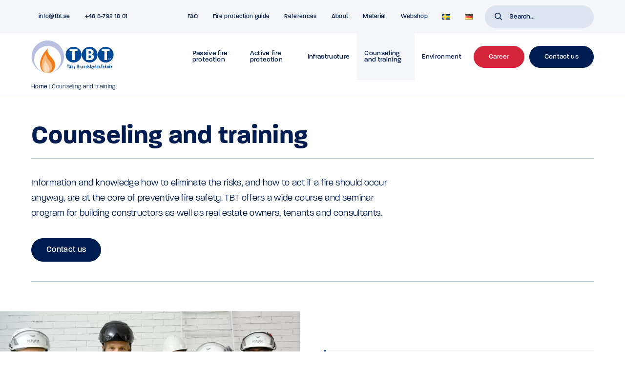

--- FILE ---
content_type: text/html; charset=UTF-8
request_url: https://tbt.se/en/counseling-and-training/
body_size: 11550
content:
<!doctype html>
<html lang="en-GB" class="no-js">
	<head>
			<script id="CookieConsent" src="https://policy.app.cookieinformation.com/uc.js" data-culture="EN" data-gcm-enabled="false" type="pmdelayedscript" data-perfmatters-type="text/javascript" data-cfasync="false" data-no-optimize="1" data-no-defer="1" data-no-minify="1"></script>	
				<!-- Google Tag Manager -->
<script type="pmdelayedscript" data-cfasync="false" data-no-optimize="1" data-no-defer="1" data-no-minify="1">(function(w,d,s,l,i){w[l]=w[l]||[];w[l].push({'gtm.start':
new Date().getTime(),event:'gtm.js'});var f=d.getElementsByTagName(s)[0],
j=d.createElement(s),dl=l!='dataLayer'?'&l='+l:'';j.async=true;j.src=
'https://www.googletagmanager.com/gtm.js?id='+i+dl;f.parentNode.insertBefore(j,f);
})(window,document,'script','dataLayer','GTM-PSRVGZM');</script>
<!-- End Google Tag Manager -->

		<meta charset="UTF-8">
		<meta name="viewport" content="width=device-width, initial-scale=1.0"><title>Rådgivning &amp; brandskyddsutbildning | Täby BrandskyddsTeknik®</title><link rel="preload" href="https://tbt.se/wp-content/themes/seodr/assets/img/logo.svg" as="image" fetchpriority="high"><link rel="preload" href="https://tbt.se/wp-content/uploads/2021/12/Montorer-215-1000x559.webp" as="image" fetchpriority="high"><link rel="preload" href="https://tbt.se/wp-content/themes/seodr/assets/img/tbtsymbol.png" as="image" fetchpriority="high">

		<link href="//www.google-analytics.com" rel="dns-prefetch">
        <link href="https://tbt.se/wp-content/themes/seodr/assets/img/icons/favicon.ico" rel="shortcut icon">
        <link href="https://tbt.se/wp-content/themes/seodr/assets/img/icons/touch.png" rel="apple-touch-icon-precomposed">
		<link rel="stylesheet" href="https://use.typekit.net/jtu4ouo.css">
		<meta http-equiv="X-UA-Compatible" content="IE=edge,chrome=1">
		
		<meta name='robots' content='index, follow, max-image-preview:large, max-snippet:-1, max-video-preview:-1' />
<link rel="alternate" href="https://tbt.se/en/counseling-and-training/" hreflang="en" />
<link rel="alternate" href="https://tbt.se/radgivning-utbildning/" hreflang="sv" />
<link rel="alternate" href="https://tbt.se/de/beratung-schulung/" hreflang="de" />

	<!-- This site is optimized with the Yoast SEO plugin v26.8 - https://yoast.com/product/yoast-seo-wordpress/ -->
	<meta name="description" content="Vi erbjuder ett brett program av kurser &amp; seminarier för såväl byggentreprenörer som fastighetsägare, hyresgäster &amp; konsulter ☎︎ Kontakta oss" />
	<link rel="canonical" href="https://tbt.se/en/counseling-and-training/" />
	<meta property="og:locale" content="en_GB" />
	<meta property="og:locale:alternate" content="sv_SE" />
	<meta property="og:locale:alternate" content="de_DE" />
	<meta property="og:type" content="article" />
	<meta property="og:title" content="Rådgivning &amp; brandskyddsutbildning | Täby BrandskyddsTeknik®" />
	<meta property="og:description" content="Vi erbjuder ett brett program av kurser &amp; seminarier för såväl byggentreprenörer som fastighetsägare, hyresgäster &amp; konsulter ☎︎ Kontakta oss" />
	<meta property="og:url" content="https://tbt.se/en/counseling-and-training/" />
	<meta property="og:site_name" content="Täby Brandskyddsteknik AB" />
	<meta property="article:modified_time" content="2022-07-19T08:51:48+00:00" />
	<meta name="twitter:card" content="summary_large_image" />
	<script type="application/ld+json" class="yoast-schema-graph">{"@context":"https://schema.org","@graph":[{"@type":"WebPage","@id":"https://tbt.se/en/counseling-and-training/","url":"https://tbt.se/en/counseling-and-training/","name":"Rådgivning & brandskyddsutbildning | Täby BrandskyddsTeknik®","isPartOf":{"@id":"https://tbt.se/en/#website"},"datePublished":"2022-06-09T14:08:57+00:00","dateModified":"2022-07-19T08:51:48+00:00","description":"Vi erbjuder ett brett program av kurser & seminarier för såväl byggentreprenörer som fastighetsägare, hyresgäster & konsulter ☎︎ Kontakta oss","breadcrumb":{"@id":"https://tbt.se/en/counseling-and-training/#breadcrumb"},"inLanguage":"en-GB","potentialAction":[{"@type":"ReadAction","target":["https://tbt.se/en/counseling-and-training/"]}]},{"@type":"BreadcrumbList","@id":"https://tbt.se/en/counseling-and-training/#breadcrumb","itemListElement":[{"@type":"ListItem","position":1,"name":"Home","item":"https://tbt.se/en/"},{"@type":"ListItem","position":2,"name":"Counseling and training"}]},{"@type":"WebSite","@id":"https://tbt.se/en/#website","url":"https://tbt.se/en/","name":"Täby BrandskyddsTeknik®","description":"","potentialAction":[{"@type":"SearchAction","target":{"@type":"EntryPoint","urlTemplate":"https://tbt.se/en/?s={search_term_string}"},"query-input":{"@type":"PropertyValueSpecification","valueRequired":true,"valueName":"search_term_string"}}],"inLanguage":"en-GB"}]}</script>
	<!-- / Yoast SEO plugin. -->


<style id='wp-img-auto-sizes-contain-inline-css' type='text/css'>
img:is([sizes=auto i],[sizes^="auto," i]){contain-intrinsic-size:3000px 1500px}
/*# sourceURL=wp-img-auto-sizes-contain-inline-css */
</style>
<style id='wp-block-library-inline-css' type='text/css'>
:root{--wp-block-synced-color:#7a00df;--wp-block-synced-color--rgb:122,0,223;--wp-bound-block-color:var(--wp-block-synced-color);--wp-editor-canvas-background:#ddd;--wp-admin-theme-color:#007cba;--wp-admin-theme-color--rgb:0,124,186;--wp-admin-theme-color-darker-10:#006ba1;--wp-admin-theme-color-darker-10--rgb:0,107,160.5;--wp-admin-theme-color-darker-20:#005a87;--wp-admin-theme-color-darker-20--rgb:0,90,135;--wp-admin-border-width-focus:2px}@media (min-resolution:192dpi){:root{--wp-admin-border-width-focus:1.5px}}.wp-element-button{cursor:pointer}:root .has-very-light-gray-background-color{background-color:#eee}:root .has-very-dark-gray-background-color{background-color:#313131}:root .has-very-light-gray-color{color:#eee}:root .has-very-dark-gray-color{color:#313131}:root .has-vivid-green-cyan-to-vivid-cyan-blue-gradient-background{background:linear-gradient(135deg,#00d084,#0693e3)}:root .has-purple-crush-gradient-background{background:linear-gradient(135deg,#34e2e4,#4721fb 50%,#ab1dfe)}:root .has-hazy-dawn-gradient-background{background:linear-gradient(135deg,#faaca8,#dad0ec)}:root .has-subdued-olive-gradient-background{background:linear-gradient(135deg,#fafae1,#67a671)}:root .has-atomic-cream-gradient-background{background:linear-gradient(135deg,#fdd79a,#004a59)}:root .has-nightshade-gradient-background{background:linear-gradient(135deg,#330968,#31cdcf)}:root .has-midnight-gradient-background{background:linear-gradient(135deg,#020381,#2874fc)}:root{--wp--preset--font-size--normal:16px;--wp--preset--font-size--huge:42px}.has-regular-font-size{font-size:1em}.has-larger-font-size{font-size:2.625em}.has-normal-font-size{font-size:var(--wp--preset--font-size--normal)}.has-huge-font-size{font-size:var(--wp--preset--font-size--huge)}.has-text-align-center{text-align:center}.has-text-align-left{text-align:left}.has-text-align-right{text-align:right}.has-fit-text{white-space:nowrap!important}#end-resizable-editor-section{display:none}.aligncenter{clear:both}.items-justified-left{justify-content:flex-start}.items-justified-center{justify-content:center}.items-justified-right{justify-content:flex-end}.items-justified-space-between{justify-content:space-between}.screen-reader-text{border:0;clip-path:inset(50%);height:1px;margin:-1px;overflow:hidden;padding:0;position:absolute;width:1px;word-wrap:normal!important}.screen-reader-text:focus{background-color:#ddd;clip-path:none;color:#444;display:block;font-size:1em;height:auto;left:5px;line-height:normal;padding:15px 23px 14px;text-decoration:none;top:5px;width:auto;z-index:100000}html :where(.has-border-color){border-style:solid}html :where([style*=border-top-color]){border-top-style:solid}html :where([style*=border-right-color]){border-right-style:solid}html :where([style*=border-bottom-color]){border-bottom-style:solid}html :where([style*=border-left-color]){border-left-style:solid}html :where([style*=border-width]){border-style:solid}html :where([style*=border-top-width]){border-top-style:solid}html :where([style*=border-right-width]){border-right-style:solid}html :where([style*=border-bottom-width]){border-bottom-style:solid}html :where([style*=border-left-width]){border-left-style:solid}html :where(img[class*=wp-image-]){height:auto;max-width:100%}:where(figure){margin:0 0 1em}html :where(.is-position-sticky){--wp-admin--admin-bar--position-offset:var(--wp-admin--admin-bar--height,0px)}@media screen and (max-width:600px){html :where(.is-position-sticky){--wp-admin--admin-bar--position-offset:0px}}

/*# sourceURL=wp-block-library-inline-css */
</style><style id='global-styles-inline-css' type='text/css'>
:root{--wp--preset--aspect-ratio--square: 1;--wp--preset--aspect-ratio--4-3: 4/3;--wp--preset--aspect-ratio--3-4: 3/4;--wp--preset--aspect-ratio--3-2: 3/2;--wp--preset--aspect-ratio--2-3: 2/3;--wp--preset--aspect-ratio--16-9: 16/9;--wp--preset--aspect-ratio--9-16: 9/16;--wp--preset--gradient--vivid-cyan-blue-to-vivid-purple: linear-gradient(135deg,rgb(6,147,227) 0%,rgb(155,81,224) 100%);--wp--preset--gradient--light-green-cyan-to-vivid-green-cyan: linear-gradient(135deg,rgb(122,220,180) 0%,rgb(0,208,130) 100%);--wp--preset--gradient--luminous-vivid-amber-to-luminous-vivid-orange: linear-gradient(135deg,rgb(252,185,0) 0%,rgb(255,105,0) 100%);--wp--preset--gradient--luminous-vivid-orange-to-vivid-red: linear-gradient(135deg,rgb(255,105,0) 0%,rgb(207,46,46) 100%);--wp--preset--gradient--very-light-gray-to-cyan-bluish-gray: linear-gradient(135deg,rgb(238,238,238) 0%,rgb(169,184,195) 100%);--wp--preset--gradient--cool-to-warm-spectrum: linear-gradient(135deg,rgb(74,234,220) 0%,rgb(151,120,209) 20%,rgb(207,42,186) 40%,rgb(238,44,130) 60%,rgb(251,105,98) 80%,rgb(254,248,76) 100%);--wp--preset--gradient--blush-light-purple: linear-gradient(135deg,rgb(255,206,236) 0%,rgb(152,150,240) 100%);--wp--preset--gradient--blush-bordeaux: linear-gradient(135deg,rgb(254,205,165) 0%,rgb(254,45,45) 50%,rgb(107,0,62) 100%);--wp--preset--gradient--luminous-dusk: linear-gradient(135deg,rgb(255,203,112) 0%,rgb(199,81,192) 50%,rgb(65,88,208) 100%);--wp--preset--gradient--pale-ocean: linear-gradient(135deg,rgb(255,245,203) 0%,rgb(182,227,212) 50%,rgb(51,167,181) 100%);--wp--preset--gradient--electric-grass: linear-gradient(135deg,rgb(202,248,128) 0%,rgb(113,206,126) 100%);--wp--preset--gradient--midnight: linear-gradient(135deg,rgb(2,3,129) 0%,rgb(40,116,252) 100%);--wp--preset--font-size--small: 13px;--wp--preset--font-size--medium: 20px;--wp--preset--font-size--large: 36px;--wp--preset--font-size--x-large: 42px;--wp--preset--spacing--20: 0.44rem;--wp--preset--spacing--30: 0.67rem;--wp--preset--spacing--40: 1rem;--wp--preset--spacing--50: 1.5rem;--wp--preset--spacing--60: 2.25rem;--wp--preset--spacing--70: 3.38rem;--wp--preset--spacing--80: 5.06rem;--wp--preset--shadow--natural: 6px 6px 9px rgba(0, 0, 0, 0.2);--wp--preset--shadow--deep: 12px 12px 50px rgba(0, 0, 0, 0.4);--wp--preset--shadow--sharp: 6px 6px 0px rgba(0, 0, 0, 0.2);--wp--preset--shadow--outlined: 6px 6px 0px -3px rgb(255, 255, 255), 6px 6px rgb(0, 0, 0);--wp--preset--shadow--crisp: 6px 6px 0px rgb(0, 0, 0);}:where(.is-layout-flex){gap: 0.5em;}:where(.is-layout-grid){gap: 0.5em;}body .is-layout-flex{display: flex;}.is-layout-flex{flex-wrap: wrap;align-items: center;}.is-layout-flex > :is(*, div){margin: 0;}body .is-layout-grid{display: grid;}.is-layout-grid > :is(*, div){margin: 0;}:where(.wp-block-columns.is-layout-flex){gap: 2em;}:where(.wp-block-columns.is-layout-grid){gap: 2em;}:where(.wp-block-post-template.is-layout-flex){gap: 1.25em;}:where(.wp-block-post-template.is-layout-grid){gap: 1.25em;}.has-vivid-cyan-blue-to-vivid-purple-gradient-background{background: var(--wp--preset--gradient--vivid-cyan-blue-to-vivid-purple) !important;}.has-light-green-cyan-to-vivid-green-cyan-gradient-background{background: var(--wp--preset--gradient--light-green-cyan-to-vivid-green-cyan) !important;}.has-luminous-vivid-amber-to-luminous-vivid-orange-gradient-background{background: var(--wp--preset--gradient--luminous-vivid-amber-to-luminous-vivid-orange) !important;}.has-luminous-vivid-orange-to-vivid-red-gradient-background{background: var(--wp--preset--gradient--luminous-vivid-orange-to-vivid-red) !important;}.has-very-light-gray-to-cyan-bluish-gray-gradient-background{background: var(--wp--preset--gradient--very-light-gray-to-cyan-bluish-gray) !important;}.has-cool-to-warm-spectrum-gradient-background{background: var(--wp--preset--gradient--cool-to-warm-spectrum) !important;}.has-blush-light-purple-gradient-background{background: var(--wp--preset--gradient--blush-light-purple) !important;}.has-blush-bordeaux-gradient-background{background: var(--wp--preset--gradient--blush-bordeaux) !important;}.has-luminous-dusk-gradient-background{background: var(--wp--preset--gradient--luminous-dusk) !important;}.has-pale-ocean-gradient-background{background: var(--wp--preset--gradient--pale-ocean) !important;}.has-electric-grass-gradient-background{background: var(--wp--preset--gradient--electric-grass) !important;}.has-midnight-gradient-background{background: var(--wp--preset--gradient--midnight) !important;}.has-small-font-size{font-size: var(--wp--preset--font-size--small) !important;}.has-medium-font-size{font-size: var(--wp--preset--font-size--medium) !important;}.has-large-font-size{font-size: var(--wp--preset--font-size--large) !important;}.has-x-large-font-size{font-size: var(--wp--preset--font-size--x-large) !important;}
/*# sourceURL=global-styles-inline-css */
</style>

<style id='classic-theme-styles-inline-css' type='text/css'>
/*! This file is auto-generated */
.wp-block-button__link{color:#fff;background-color:#32373c;border-radius:9999px;box-shadow:none;text-decoration:none;padding:calc(.667em + 2px) calc(1.333em + 2px);font-size:1.125em}.wp-block-file__button{background:#32373c;color:#fff;text-decoration:none}
/*# sourceURL=/wp-includes/css/classic-themes.min.css */
</style>
<link rel='stylesheet' id='tinystyle-css' href='https://tbt.se/wp-content/themes/seodr/assets/css/tinyslider.css?ver=455dbf66557da83c31fc20ac3c516272' media='all' />
<link rel='stylesheet' id='icons-css' href='https://tbt.se/wp-content/themes/seodr/assets/css/icons.css?ver=1.0' media='all' />
<link rel='stylesheet' id='style-css' href='https://tbt.se/wp-content/themes/seodr/style.css?ver=1.1' media='all' />
<link rel='stylesheet' id='menu-css' href='https://tbt.se/wp-content/themes/seodr/assets/css/menu.css?ver=1.1' media='all' />
<script type="text/javascript" defer src="https://tbt.se/wp-includes/js/jquery/jquery.min.js?ver=3.7.1" id="jquery-core-js"></script>
<script type="text/javascript" defer src="https://tbt.se/wp-content/themes/seodr/assets/js/tinyslider.js?ver=2.9.2" id="tinyscript-js"></script>
<script type="text/javascript" defer src="https://tbt.se/wp-content/themes/seodr/assets/js/scripts.js?ver=1.0.0" id="themescript-js"></script>
<link rel="https://api.w.org/" href="https://tbt.se/wp-json/" /><link rel="alternate" title="JSON" type="application/json" href="https://tbt.se/wp-json/wp/v2/pages/6454" /><link rel="icon" href="https://tbt.se/wp-content/uploads/2021/11/cropped-favicon-32x32.png" sizes="32x32" />
<link rel="icon" href="https://tbt.se/wp-content/uploads/2021/11/cropped-favicon-192x192.png" sizes="192x192" />
<link rel="apple-touch-icon" href="https://tbt.se/wp-content/uploads/2021/11/cropped-favicon-180x180.png" />
<meta name="msapplication-TileImage" content="https://tbt.se/wp-content/uploads/2021/11/cropped-favicon-270x270.png" />
<noscript><style>.perfmatters-lazy[data-src]{display:none !important;}</style></noscript><style>.perfmatters-lazy.pmloaded,.perfmatters-lazy.pmloaded>img,.perfmatters-lazy>img.pmloaded,.perfmatters-lazy[data-ll-status=entered]{animation:500ms pmFadeIn}@keyframes pmFadeIn{0%{opacity:0}100%{opacity:1}}</style>			</head>
	<body class="wp-singular page-template-default page page-id-6454 page-parent wp-theme-seodr counseling-and-training">
		
<!-- Google Tag Manager (noscript) -->
<noscript><iframe src="https://www.googletagmanager.com/ns.html?id=GTM-PSRVGZM"
height="0" width="0" style="display:none;visibility:hidden"></iframe></noscript>
<!-- End Google Tag Manager (noscript) -->	
		
		<header class="header clear" role="banner">
			<div class="sub-header grey-bg">
				<div class="wrap-l flex flex-space">
					<ul class="cntct">
																		<li><a href="mailto:info@tbt.se"><span class="flex vert-center">info@tbt.se</span></a></li>
													<li><a href="tel:087921601"><span class="flex vert-center">+46 8-792 16 01</span></a></li>
																</ul>
					<div class="flex"><div class="menuwrap"><ul id="menu-top-menu" class="menu"><li id="menu-item-8969" class="menu-item menu-item-type-post_type menu-item-object-page menu-item-8969"><a href="https://tbt.se/faq/">FAQ</a></li>
<li id="menu-item-6541" class="menu-item menu-item-type-post_type_archive menu-item-object-brandskyddsguiden menu-item-6541"><a href="https://tbt.se/en/fire-protection-guide/">Fire protection guide</a></li>
<li id="menu-item-6542" class="menu-item menu-item-type-taxonomy menu-item-object-category menu-item-6542"><a href="https://tbt.se/en/category/references/">References</a></li>
<li id="menu-item-6543" class="menu-item menu-item-type-post_type menu-item-object-page menu-item-6543"><a href="https://tbt.se/en/about/">About</a></li>
<li id="menu-item-6590" class="menu-item menu-item-type-post_type_archive menu-item-object-material menu-item-6590"><a href="https://tbt.se/en/material/">Material</a></li>
<li id="menu-item-6551" class="menu-item menu-item-type-post_type_archive menu-item-object-produkter menu-item-6551"><a href="https://tbt.se/en/products/">Webshop</a></li>
<li id="menu-item-7520-sv" class="lang-item lang-item-20 lang-item-sv lang-item-first menu-item menu-item-type-custom menu-item-object-custom menu-item-7520-sv"><a href="https://tbt.se/radgivning-utbildning/" hreflang="sv-SE" lang="sv-SE"><img src="[data-uri]" alt="SV" width="16" height="11" style="width: 16px; height: 11px;" /></a></li>
<li id="menu-item-7520-de" class="lang-item lang-item-942 lang-item-de menu-item menu-item-type-custom menu-item-object-custom menu-item-7520-de"><a href="https://tbt.se/de/beratung-schulung/" hreflang="de-DE" lang="de-DE"><img src="[data-uri]" alt="Deutsch" width="16" height="11" style="width: 16px; height: 11px;" /></a></li>
</ul></div></div>
					<div class="searchform-header">
						<form class="search col-f-1 flex" method="get" action="https://tbt.se" role="search">
	<input class="search-input col-f-1" type="search" name="s" placeholder="Search...">
	<button class="search-submit" type="submit" role="button" aria-label="search button"><i class="icon-search"></i></button>
</form>
					</div>
				</div>
			</div>	
			<div class="main-header white-bg">
				<div id="menuwrap" class="wrap-xl flex vert-center flex-space">
					<div class="logo">
						<a href="https://tbt.se/en"><img data-perfmatters-preload src="https://tbt.se/wp-content/themes/seodr/assets/img/logo.svg" alt="Logo" class="logo-img" width="200px" height="55px" fetchpriority="high"></a>
					</div>
					<nav class="nav" role="navigation">
						<ul id="menu-head-menu" class="menu"><li id="menu-item-6493" class="menu-item menu-item-type-post_type menu-item-object-page menu-item-has-children menu-item-6493"><a href="https://tbt.se/en/passive-fire-protection/">Passive fire protection</a>
<ul class="sub-menu">
	<li id="menu-item-6495" class="menu-item menu-item-type-post_type menu-item-object-page menu-item-6495"><a href="https://tbt.se/en/passive-fire-protection/fire-insulation/">Fire insulation</a></li>
	<li id="menu-item-6494" class="menu-item menu-item-type-post_type menu-item-object-page menu-item-6494"><a href="https://tbt.se/en/passive-fire-protection/fire-coating/">Fire coating and fire protection impregnation</a></li>
	<li id="menu-item-6498" class="menu-item menu-item-type-post_type menu-item-object-page menu-item-6498"><a href="https://tbt.se/en/passive-fire-protection/inventory/">Inventory</a></li>
	<li id="menu-item-6496" class="menu-item menu-item-type-post_type menu-item-object-page menu-item-6496"><a href="https://tbt.se/en/passive-fire-protection/fire-safety-sectioning/">Fire safety sectioning</a></li>
	<li id="menu-item-6497" class="menu-item menu-item-type-post_type menu-item-object-page menu-item-6497"><a href="https://tbt.se/en/passive-fire-protection/fireproof-sealing/">Fireproof sealing</a></li>
	<li id="menu-item-6499" class="menu-item menu-item-type-post_type menu-item-object-page menu-item-6499"><a href="https://tbt.se/en/passive-fire-protection/materials-for-passive-fire-protection/">Materials for passive fire protection</a></li>
</ul>
</li>
<li id="menu-item-6500" class="menu-item menu-item-type-post_type menu-item-object-page menu-item-has-children menu-item-6500"><a href="https://tbt.se/en/active-fire-protection/">Active fire protection</a>
<ul class="sub-menu">
	<li id="menu-item-6504" class="menu-item menu-item-type-post_type menu-item-object-page menu-item-6504"><a href="https://tbt.se/en/active-fire-protection/fire-and-smoke-curtains/">Fire and smoke curtains</a></li>
	<li id="menu-item-6505" class="menu-item menu-item-type-post_type menu-item-object-page menu-item-6505"><a href="https://tbt.se/en/active-fire-protection/fire-door-closing/">Fire door closing</a></li>
	<li id="menu-item-6501" class="menu-item menu-item-type-post_type menu-item-object-page menu-item-6501"><a href="https://tbt.se/en/active-fire-protection/emergency-lights-emergency-and-directional-armatures/">Emergency lights, emergency and directional armatures</a></li>
	<li id="menu-item-6506" class="menu-item menu-item-type-post_type menu-item-object-page menu-item-6506"><a href="https://tbt.se/en/active-fire-protection/fire-signs/">Fire signs</a></li>
	<li id="menu-item-6509" class="menu-item menu-item-type-post_type menu-item-object-page menu-item-6509"><a href="https://tbt.se/en/active-fire-protection/systematic-fire-prevention-sba/">Systematic fire prevention (SBA)</a></li>
	<li id="menu-item-6503" class="menu-item menu-item-type-post_type menu-item-object-page menu-item-6503"><a href="https://tbt.se/en/active-fire-protection/fire-and-evacuation-alarms/">Fire and evacuation alarms</a></li>
	<li id="menu-item-6507" class="menu-item menu-item-type-post_type menu-item-object-page menu-item-6507"><a href="https://tbt.se/en/active-fire-protection/first-aid-and-defibrillators/">First aid and defibrillators</a></li>
	<li id="menu-item-6508" class="menu-item menu-item-type-post_type menu-item-object-page menu-item-6508"><a href="https://tbt.se/en/active-fire-protection/smoke-hatches/">Smoke hatches</a></li>
	<li id="menu-item-6502" class="menu-item menu-item-type-post_type menu-item-object-page menu-item-6502"><a href="https://tbt.se/en/active-fire-protection/extinguishing-equipment/">Extinguishing equipment</a></li>
	<li id="menu-item-8904" class="menu-item menu-item-type-post_type menu-item-object-page menu-item-8904"><a href="https://tbt.se/aktivt-brandskydd/stobich-produkter/">Stöbich brandskyddsprodukter</a></li>
</ul>
</li>
<li id="menu-item-6510" class="menu-item menu-item-type-post_type menu-item-object-page menu-item-has-children menu-item-6510"><a href="https://tbt.se/en/infrastructure/">Infrastructure</a>
<ul class="sub-menu">
	<li id="menu-item-6511" class="menu-item menu-item-type-post_type menu-item-object-page menu-item-6511"><a href="https://tbt.se/en/infrastructure/fire-protection-in-tunnels/">Fire protection in tunnels</a></li>
</ul>
</li>
<li id="menu-item-6512" class="menu-item menu-item-type-post_type menu-item-object-page current-menu-item page_item page-item-6454 current_page_item menu-item-has-children menu-item-6512"><a href="https://tbt.se/en/counseling-and-training/" aria-current="page">Counseling and training</a>
<ul class="sub-menu">
	<li id="menu-item-6513" class="menu-item menu-item-type-post_type menu-item-object-page menu-item-6513"><a href="https://tbt.se/en/?page_id=6456">Stöbich Active fire protection</a></li>
	<li id="menu-item-6515" class="menu-item menu-item-type-post_type menu-item-object-page menu-item-6515"><a href="https://tbt.se/en/counseling-and-training/first-aid-and-cpr/">First aid and CPR</a></li>
	<li id="menu-item-6517" class="menu-item menu-item-type-post_type menu-item-object-page menu-item-6517"><a href="https://tbt.se/en/counseling-and-training/systematic-fire-protection-work/">Systematic fire protection work</a></li>
	<li id="menu-item-6514" class="menu-item menu-item-type-post_type menu-item-object-page menu-item-6514"><a href="https://tbt.se/en/counseling-and-training/boverkets-byggnadsregler-bbr/">Boverket’s Building Regulations (BBR)</a></li>
</ul>
</li>
<li id="menu-item-6518" class="menu-item menu-item-type-post_type menu-item-object-page menu-item-6518"><a href="https://tbt.se/en/about/environment-sustainability/">Environment</a></li>
<li id="menu-item-6520" class="menubtn menu-item menu-item-type-custom menu-item-object-custom menu-item-6520"><a target="_blank" href="https://jobb.tbt.se/"><span class="btn btn-red">Career</span></a></li>
<li id="menu-item-6519" class="menubtn menu-item menu-item-type-post_type menu-item-object-page menu-item-6519"><a href="https://tbt.se/en/contact-2/"><span class="btn btn-primary">Contact us</span></a></li>
</ul>					</nav>
					<div class="hamburger-outer flex vert-center horiz-center grey-bg">
						<button class="c-hamburger c-hamburger--htx" aria-label="hamburger-menu"><span></span></button>
					</div>
				</div>
			</div>
		</header>

	<main role="main" class="main-content">
					
	<section class="bread wrap-xl">
		<div class="wrap-l flex vert-center">
						<p id="breadcrumbs"><span><span><a href="https://tbt.se/en/">Home</a></span> | <span class="breadcrumb_last" aria-current="page">Counseling and training</span></span></p>		</div>
	</section>
<section class="columns wrap-xl flex">
	<div id="singlehead" class="wrap-xl">
		<div class="wrap-l pad-m">
						<div id="heading" class="flex flex-space vert-center col-f-1">
				<h1 class="hyph">Counseling and training</h1>
											</div>
							<div id="intro" class="flex flex-space col-f-1">
					<div class="col-2-3"><p><span class="ingress">Information and knowledge how to eliminate the risks, and how to act if a fire should occur anyway, are at the core of preventive fire safety. TBT offers a wide course and seminar program for building constructors as well as real estate owners, tenants and consultants.</span></p></div>																<div class="flex col-f-1 flex-start pad-xs">
							<a href="https://tbt.se/en/contact/" target="_self" class="btn btn-primary">Contact us</a>
													</div>
									</div>
								</div>
	</div>
</section>				
		
				<!--- Cols ---->
    <section id="" class="columns half wrap-xl none none-bg">
				<div class="pad wrap-l flex flex-space forcolrev">
						<!------ Kolumn 1 ------>
								<div class="deleteabove"></div>
				</div>
				<div class="wrap-overflow flex flex-space">
					<div class="col-1-2 content">
													<img data-perfmatters-preload width="1000" height="559" src="https://tbt.se/wp-content/uploads/2021/12/Montorer-215-1000x559.webp" alt class="bg-img" fetchpriority="high">
											</div>
				</div>
					<div class="pad wrap-l flex flex-space">
						<div class="col-1-2"></div>	
			<!-- Bild, ej utfallande -->	
			 
			<!------ Kolumn 2 ------>
							<div class="col-1-2 flex vert-center none-bg">
					<div class="col-f-1">
						<blockquote><p><span class="ingress">“Fire protection, and all work related to that, begins with knowledge. We would be pleased to share our insight and experience with you – the earlier in the project, the greater opportunity for you to save time and money.”</span></p></blockquote>
<p>Arne Holm, Täby BrandskyddsTeknik</p>
																	</div>
				</div>
			<!-- Puff -->
			 
			<!------ Kolumn 3 ------>
			 
			<!------ Kolumn 4 ------>
			 
		</div>
	</section>
<!--- Cols ---->
    <section id="" class="columns half wrap-xl none none-bg">
				<div class="pad wrap flex flex-space forcolrev">
						<!------ Kolumn 1 ------>
							<div class="col-f-1-2 flex vert-center white-bg">
					<div class="content col-f-1">
						<h2>Inventory and counseling</h2>
<p>A preventive inventory of the fire protection status in existing buildings you may prevent a potentially disastrous fire situation. We can:</p>
<ul>
<li>Inventory real estate and provide an updated overview of the current fire prevention status</li>
<li>Check and evaluate all parts of the existing fire protection in detail</li>
<li>Work out recommendations for improvement</li>
<li>Carry out construction engineering work relating to fire prevention, and duly present/document any measures taken.</li>
</ul>
<p>Establish or revise your routines for Systematic fire prevention (SBA)</p>
																	</div>
				</div>
			<!-- Puff -->
			 
			<!------ Kolumn 2 ------>
							<div class="col-f-1-2 flex vert-center grey-bg">
					<div class="content col-f-1">
						<h2>Customized courses</h2>
<p>We also offer customized courses and seminars for companies and institutions with specific needs, interests and circumstances.</p>
<p>These events can be carried out in larger or smaller groups – in your place or ours.</p>
<p><strong>Do you want to know more about how TBT can help you?</strong></p>
													<div class="flex col-f-1 flex-start">
								<a href="https://tbt.se/en/contact/" target="_self" class="btn btn-primary">Contact us</a>
															</div>
																	</div>
				</div>
			<!-- Puff -->
			 
			<!------ Kolumn 3 ------>
			 
			<!------ Kolumn 4 ------>
			 
		</div>
	</section>
	</main>
	<div class="contact-form-popup">
		<div class="contact-form-popup-container">
			<i class="contact-form-popup-close icon-close"></i>	
					</div>
	</div>
	<footer class="footer dark-bg" role="contentinfo">
					<div class="pre-footer red-bg col-f-1">
				<div class="wrap pad flex flex-space vert-center">
					<div class="col-1-2">
						<span class="h1">What can we help you with today?</span>					</div>
					<div class="col-f-1-3">
												<a href="https://tbt.se/en/contact/" target="_blank" class="btn btn-secondary">Contact us</a>
					</div>
				</div>
			</div>
				<div class="main-footer">
			<img data-perfmatters-preload src="https://tbt.se/wp-content/themes/seodr/assets/img/tbtsymbol.png" width="300px" alt="TBT symbol" fetchpriority="high">
			<div class="wrap-l flex flex-space pad-m marg-t-xs">
				<div class="col-1-3 flex flex-end">
					<ul class="symbols">
																					<li><a aria-label="social links" href="https://www.linkedin.com/authwall?trk=bf&trkInfo=AQGkSt7m-NbZ4gAAAYFb6sr4yuvXigRR5Wyz2Y7IHvkRz5TCuqMu30pSnrOzx18j-HwSq0leZpkh3QTZw2osWp_TDeKPGRX0fsQ6pblfwnYehmhXmxIJTRx06PXM70QgiFisyeA=&original_referer=&sessionRedirect=https%3A%2F%2Fwww.linkedin.com%2Fcompany%2Ft%25C3%25A4by-brandskyddsteknik-ab"><span class="flex vert-center"><i class="icon-linkedin"></i></span></a></li>
															<li><a aria-label="social links" href="https://www.facebook.com/T%C3%A4by-Brandskyddsteknik-AB-211851235827748/"><span class="flex vert-center"><i class="icon-facebook"></i></span></a></li>
															<li><a aria-label="social links" href="https://twitter.com/www_tbt_se"><span class="flex vert-center"><i class="icon-twitter"></i></span></a></li>
																		</ul>
					<div class="col-f-1 textbox marg-t-xs">Preventive and active fire protection, from a leading supplier. Easier, safer and more economical.</div>	
				</div>
				<div class="col-f-1-2 flex flex-space">
					<div class="col-1-2">
						<div id="nav_menu-3" class="widget_nav_menu"><h3>Menu</h3><ul id="menu-sidfot-1-en" class="menu"><li id="menu-item-6591" class="menu-item menu-item-type-post_type menu-item-object-page menu-item-6591"><a href="https://tbt.se/en/active-fire-protection/">Active fire protection</a></li>
<li id="menu-item-6592" class="menu-item menu-item-type-post_type menu-item-object-page menu-item-6592"><a href="https://tbt.se/en/passive-fire-protection/">Passive fire protection</a></li>
<li id="menu-item-6593" class="menu-item menu-item-type-post_type menu-item-object-page menu-item-6593"><a href="https://tbt.se/en/infrastructure/">Infrastructure</a></li>
<li id="menu-item-6594" class="menu-item menu-item-type-post_type menu-item-object-page current-menu-item page_item page-item-6454 current_page_item menu-item-6594"><a href="https://tbt.se/en/counseling-and-training/" aria-current="page">Counseling and training</a></li>
<li id="menu-item-6979" class="menu-item menu-item-type-post_type_archive menu-item-object-brandskyddsguiden menu-item-6979"><a href="https://tbt.se/en/fire-protection-guide/">Fire protection guides</a></li>
<li id="menu-item-6595" class="menu-item menu-item-type-post_type menu-item-object-page menu-item-6595"><a href="https://tbt.se/en/about/">About</a></li>
<li id="menu-item-6596" class="menu-item menu-item-type-custom menu-item-object-custom menu-item-6596"><a target="_blank" href="https://jobb.tbt.se/">Career</a></li>
<li id="menu-item-6598" class="menu-item menu-item-type-post_type menu-item-object-page menu-item-6598"><a href="https://tbt.se/nyheter/">News</a></li>
<li id="menu-item-6599" class="menu-item menu-item-type-taxonomy menu-item-object-category menu-item-6599"><a href="https://tbt.se/en/category/references/">References</a></li>
<li id="menu-item-6600" class="menu-item menu-item-type-post_type_archive menu-item-object-material menu-item-6600"><a href="https://tbt.se/en/material/">Material</a></li>
<li id="menu-item-6601" class="menu-item menu-item-type-post_type_archive menu-item-object-produkter menu-item-6601"><a href="https://tbt.se/en/products/">Webshop</a></li>
<li id="menu-item-6602" class="menu-item menu-item-type-post_type menu-item-object-page menu-item-6602"><a href="https://tbt.se/en/contact-2/">Contact</a></li>
</ul></div>					</div>
					<div class="col-1-2">
						<div id="text-2" class="widget_text"><h3>Contact</h3>			<div class="textwidget"><p>Täby BrandskyddsTeknik AB<br />
Okvistavägen 13<br />
186 40 Vallentuna<br />
Sweden<br />
<a href="tel:+4687921601">+46 8-792 16 01</a><br />
<a href="mailto:info@tbt.se">info@tbt.se</a></p>
</div>
		</div>					</div>
				</div>
			</div>
		</div>
		<div class="sub-footer">
			<div class="wrap-l pad-xs flex flex-space">
				<p class="copyright">&copy; Copyright Täby Brandskyddsteknik AB 2026</p>
				<ul class="cntct">
																		<li><a href="https://tbt.se/en/cookiepolicy/"><span class="flex vert-center">Cookiepolicy</span></a></li>
													<li><a href="https://tbt.se/en/privacy-policy/"><span class="flex vert-center">Privacy policy</span></a></li>
															</ul>
			</div>
		</div>
	</footer>

		<script type="speculationrules">
{"prefetch":[{"source":"document","where":{"and":[{"href_matches":"/*"},{"not":{"href_matches":["/wp-*.php","/wp-admin/*","/wp-content/uploads/*","/wp-content/*","/wp-content/plugins/*","/wp-content/themes/seodr/*","/*\\?(.+)"]}},{"not":{"selector_matches":"a[rel~=\"nofollow\"]"}},{"not":{"selector_matches":".no-prefetch, .no-prefetch a"}}]},"eagerness":"conservative"}]}
</script>
<script type="text/javascript" defer src="https://tbt.se/wp-includes/js/dist/hooks.min.js?ver=dd5603f07f9220ed27f1" id="wp-hooks-js"></script>
<script type="text/javascript" defer src="https://tbt.se/wp-includes/js/dist/i18n.min.js?ver=c26c3dc7bed366793375" id="wp-i18n-js"></script>
<script type="text/javascript" id="wp-i18n-js-after">
/* <![CDATA[ */
wp.i18n.setLocaleData( { 'text direction\u0004ltr': [ 'ltr' ] } );
//# sourceURL=wp-i18n-js-after
/* ]]> */
</script>
<script type="text/javascript" id="perfmatters-lazy-load-js-before">
/* <![CDATA[ */
window.lazyLoadOptions={elements_selector:"img[data-src],.perfmatters-lazy,.perfmatters-lazy-css-bg",thresholds:"0px 0px",class_loading:"pmloading",class_loaded:"pmloaded",callback_loaded:function(element){if(element.tagName==="IFRAME"){if(element.classList.contains("pmloaded")){if(typeof window.jQuery!="undefined"){if(jQuery.fn.fitVids){jQuery(element).parent().fitVids()}}}}}};window.addEventListener("LazyLoad::Initialized",function(e){var lazyLoadInstance=e.detail.instance;});
//# sourceURL=perfmatters-lazy-load-js-before
/* ]]> */
</script>
<script type="text/javascript" defer async src="https://tbt.se/wp-content/plugins/perfmatters/js/lazyload.min.js?ver=2.5.5" id="perfmatters-lazy-load-js"></script>

	<script id="perfmatters-delayed-scripts-js">(function(){window.pmDC=0;if(window.pmDT){var e=setTimeout(d,window.pmDT*1e3)}const t=["keydown","mousedown","mousemove","wheel","touchmove","touchstart","touchend"];const n={normal:[],defer:[],async:[]};const o=[];const i=[];var r=false;var a="";window.pmIsClickPending=false;t.forEach(function(e){window.addEventListener(e,d,{passive:true})});if(window.pmDC){window.addEventListener("touchstart",b,{passive:true});window.addEventListener("mousedown",b)}function d(){if(typeof e!=="undefined"){clearTimeout(e)}t.forEach(function(e){window.removeEventListener(e,d,{passive:true})});if(document.readyState==="loading"){document.addEventListener("DOMContentLoaded",s)}else{s()}}async function s(){c();u();f();m();await w(n.normal);await w(n.defer);await w(n.async);await p();document.querySelectorAll("link[data-pmdelayedstyle]").forEach(function(e){e.setAttribute("href",e.getAttribute("data-pmdelayedstyle"))});window.dispatchEvent(new Event("perfmatters-allScriptsLoaded")),E().then(()=>{h()})}function c(){let o={};function e(t,e){function n(e){return o[t].delayedEvents.indexOf(e)>=0?"perfmatters-"+e:e}if(!o[t]){o[t]={originalFunctions:{add:t.addEventListener,remove:t.removeEventListener},delayedEvents:[]};t.addEventListener=function(){arguments[0]=n(arguments[0]);o[t].originalFunctions.add.apply(t,arguments)};t.removeEventListener=function(){arguments[0]=n(arguments[0]);o[t].originalFunctions.remove.apply(t,arguments)}}o[t].delayedEvents.push(e)}function t(t,n){const e=t[n];Object.defineProperty(t,n,{get:!e?function(){}:e,set:function(e){t["perfmatters"+n]=e}})}e(document,"DOMContentLoaded");e(window,"DOMContentLoaded");e(window,"load");e(document,"readystatechange");t(document,"onreadystatechange");t(window,"onload")}function u(){let n=window.jQuery;Object.defineProperty(window,"jQuery",{get(){return n},set(t){if(t&&t.fn&&!o.includes(t)){t.fn.ready=t.fn.init.prototype.ready=function(e){if(r){e.bind(document)(t)}else{document.addEventListener("perfmatters-DOMContentLoaded",function(){e.bind(document)(t)})}};const e=t.fn.on;t.fn.on=t.fn.init.prototype.on=function(){if(this[0]===window){function t(e){e=e.split(" ");e=e.map(function(e){if(e==="load"||e.indexOf("load.")===0){return"perfmatters-jquery-load"}else{return e}});e=e.join(" ");return e}if(typeof arguments[0]=="string"||arguments[0]instanceof String){arguments[0]=t(arguments[0])}else if(typeof arguments[0]=="object"){Object.keys(arguments[0]).forEach(function(e){delete Object.assign(arguments[0],{[t(e)]:arguments[0][e]})[e]})}}return e.apply(this,arguments),this};o.push(t)}n=t}})}function f(){document.querySelectorAll("script[type=pmdelayedscript]").forEach(function(e){if(e.hasAttribute("src")){if(e.hasAttribute("defer")&&e.defer!==false){n.defer.push(e)}else if(e.hasAttribute("async")&&e.async!==false){n.async.push(e)}else{n.normal.push(e)}}else{n.normal.push(e)}})}function m(){var o=document.createDocumentFragment();[...n.normal,...n.defer,...n.async].forEach(function(e){var t=e.getAttribute("src");if(t){var n=document.createElement("link");n.href=t;if(e.getAttribute("data-perfmatters-type")=="module"){n.rel="modulepreload"}else{n.rel="preload";n.as="script"}o.appendChild(n)}});document.head.appendChild(o)}async function w(e){var t=e.shift();if(t){await l(t);return w(e)}return Promise.resolve()}async function l(t){await v();return new Promise(function(e){const n=document.createElement("script");[...t.attributes].forEach(function(e){let t=e.nodeName;if(t!=="type"){if(t==="data-perfmatters-type"){t="type"}n.setAttribute(t,e.nodeValue)}});if(t.hasAttribute("src")){n.addEventListener("load",e);n.addEventListener("error",e)}else{n.text=t.text;e()}t.parentNode.replaceChild(n,t)})}async function p(){r=true;await v();document.dispatchEvent(new Event("perfmatters-DOMContentLoaded"));await v();window.dispatchEvent(new Event("perfmatters-DOMContentLoaded"));await v();document.dispatchEvent(new Event("perfmatters-readystatechange"));await v();if(document.perfmattersonreadystatechange){document.perfmattersonreadystatechange()}await v();window.dispatchEvent(new Event("perfmatters-load"));await v();if(window.perfmattersonload){window.perfmattersonload()}await v();o.forEach(function(e){e(window).trigger("perfmatters-jquery-load")})}async function v(){return new Promise(function(e){requestAnimationFrame(e)})}function h(){window.removeEventListener("touchstart",b,{passive:true});window.removeEventListener("mousedown",b);i.forEach(e=>{if(e.target.outerHTML===a){e.target.dispatchEvent(new MouseEvent("click",{view:e.view,bubbles:true,cancelable:true}))}})}function E(){return new Promise(e=>{window.pmIsClickPending?g=e:e()})}function y(){window.pmIsClickPending=true}function g(){window.pmIsClickPending=false}function L(e){e.target.removeEventListener("click",L);C(e.target,"pm-onclick","onclick");i.push(e),e.preventDefault();e.stopPropagation();e.stopImmediatePropagation();g()}function b(e){if(e.target.tagName!=="HTML"){if(!a){a=e.target.outerHTML}window.addEventListener("touchend",A);window.addEventListener("mouseup",A);window.addEventListener("touchmove",k,{passive:true});window.addEventListener("mousemove",k);e.target.addEventListener("click",L);C(e.target,"onclick","pm-onclick");y()}}function k(e){window.removeEventListener("touchend",A);window.removeEventListener("mouseup",A);window.removeEventListener("touchmove",k,{passive:true});window.removeEventListener("mousemove",k);e.target.removeEventListener("click",L);C(e.target,"pm-onclick","onclick");g()}function A(e){window.removeEventListener("touchend",A);window.removeEventListener("mouseup",A);window.removeEventListener("touchmove",k,{passive:true});window.removeEventListener("mousemove",k)}function C(e,t,n){if(e.hasAttribute&&e.hasAttribute(t)){event.target.setAttribute(n,event.target.getAttribute(t));event.target.removeAttribute(t)}}})();</script></body>
</html>

--- FILE ---
content_type: text/css
request_url: https://tbt.se/wp-content/themes/seodr/assets/css/icons.css?ver=1.0
body_size: 378
content:
@font-face {
  font-family: 'icomoon';
  src:  url('../fonts/icomoon.eot?ijeo3i');
  src:  url('../fonts/icomoon.eot?ijeo3i#iefix') format('embedded-opentype'),
    url('../fonts/icomoon.ttf?ijeo3i') format('truetype'),
    url('../fonts/icomoon.woff?ijeo3i') format('woff'),
    url('../fonts/icomoon.svg?ijeo3i#icomoon') format('svg');
  font-weight: normal;
  font-style: normal;
  font-display: block;
}

[class^="icon-"], [class*=" icon-"] {
  /* use !important to prevent issues with browser extensions that change fonts */
  font-family: 'icomoon' !important;
  speak: never;
  font-style: normal;
  font-weight: normal;
  font-variant: normal;
  text-transform: none;
  line-height: 1;

  /* Better Font Rendering =========== */
  -webkit-font-smoothing: antialiased;
  -moz-osx-font-smoothing: grayscale;
}

.icon-play_circle_filled:before {
  content: "\e906";
}
.icon-close:before {
  content: "\e907";
}
.icon-arrow-right:before {
  content: "\e90c";
}
.icon-arrow-left:before {
  content: "\e90d";
}
.icon-cheveron-right:before {
  content: "\e900";
}
.icon-search:before {
  content: "\e901";
}
.icon-down-right:before {
  content: "\e902";
}
.icon-twitter:before {
  content: "\e903";
}
.icon-linkedin:before {
  content: "\e904";
}
.icon-facebook:before {
  content: "\e905";
}
.icon-document:before {
  content: "\e005";
}
.icon-search1:before {
  content: "\e007";
}
.icon-wallet:before {
  content: "\e016";
}
.icon-gift:before {
  content: "\e017";
}
.icon-adjustments:before {
  content: "\e01d";
}
.icon-shield:before {
  content: "\e022";
}
.icon-map:before {
  content: "\e025";
}
.icon-puzzle:before {
  content: "\e026";
}
.icon-streetsign:before {
  content: "\e029";
}
.icon-gears:before {
  content: "\e02b";
}
.icon-key:before {
  content: "\e02c";
}
.icon-paperclip:before {
  content: "\e02d";
}
.icon-attachment:before {
  content: "\e02e";
}
.icon-lightbulb:before {
  content: "\e030";
}
.icon-layers:before {
  content: "\e031";
}
.icon-pencil:before {
  content: "\e032";
}
.icon-tools:before {
  content: "\e033";
}
.icon-tools-2:before {
  content: "\e034";
}
.icon-magnifying-glass:before {
  content: "\e037";
}
.icon-caution:before {
  content: "\e03d";
}
.icon-profile-male:before {
  content: "\e040";
}
.icon-map-pin:before {
  content: "\e047";
}
.icon-chat:before {
  content: "\e049";
}


--- FILE ---
content_type: text/css
request_url: https://tbt.se/wp-content/themes/seodr/style.css?ver=1.1
body_size: 7227
content:
/*
	Theme Name: seodr
	Description: SEO Doktorn WordPress Theme
	Version: 3.0
	Author: SEO Doktorn i Sverige AB
	Author URI: https://www.seo-doktorn.se
*/

/*-------------- Normalize version 8.0.1 --------------*/
html{line-height:1.15;-ms-text-size-adjust:100%;-webkit-text-size-adjust:100%;} body{margin:0;} article,aside,details,figcaption,figure,footer,header,hgroup,main,nav,section,summary{display:block} h1{font-size:2em;margin:0.67em 0;} hr{-moz-box-sizing:content-box;box-sizing:content-box;height:0;overflow:visible;} pre{font-family:monospace,monospace;font-size:1em;} a{background-color:transparent;} abbr[title]{border-bottom:none;text-decoration:underline;text-decoration:underline dotted;} b,strong{font-weight:bolder;} code,kbd,samp{font-family: monospace, monospace;font-size:1em;} small{font-size:80%;} sub,sup{font-size:75%;line-height:0;position:relative;vertical-align:baseline;} sub{bottom:-0.25em;} sup{top:-0.5em;} img{border-style:none;} button,input,optgroup,select,textarea{font-family:inherit;font-size:100%;line-height:1.15;margin:0;} button,input{overflow:visible;} button,select{text-transform:none;} button,[type="button"],[type="reset"],[type="submit"]{-webkit-appearance:button;cursor:pointer;} button::-moz-focus-inner,[type="button"]::-moz-focus-inner,[type="reset"]::-moz-focus-inner,[type="submit"]::-moz-focus-inner{border-style:none;padding:0;} button:-moz-focusring,[type="button"]:-moz-focusring,[type="reset"]:-moz-focusring,[type="submit"]:-moz-focusring{outline:1px dotted ButtonText;} fieldset{padding:0.35em 0.75em 0.625em;} legend{box-sizing:border-box;color:inherit;display:table;max-width:100%;padding:0;white-space:normal;} progress{vertical-align:baseline;} textarea{overflow:auto;} [type="checkbox"],[type="radio"]{box-sizing:border-box;padding:0;} [type="number"]::-webkit-inner-spin-button,[type="number"]::-webkit-outer-spin-button{height: auto;} [type="search"]{-webkit-appearance:textfield;outline-offset:-2px;-moz-box-sizing:content-box;-webkit-box-sizing:content-box;box-sizing:content-box} [type="search"]::-webkit-search-decoration{-webkit-appearance: none;} ::-webkit-file-upload-button{-webkit-appearance:button;font:inherit;} details{display:block;} summary{display:list-item;} template{display:none;} [hidden]{display:none;}

/*-------------- Reset --------------*/

*,*:after,*:before {-moz-box-sizing:border-box; box-sizing:border-box; -webkit-font-smoothing:antialiased; -moz-osx-font-smoothing:grayscale; font-smoothing:antialiased; text-rendering:optimizeLegibility;} 
* {margin:0; padding:0; outline:0; border:0; font-size:100%;} 
a:focus, a:hover, a:active, input:focus {outline:0;} 
img {max-width:100%; height:auto; vertical-align:bottom;}

html {font-size:16px;}
body {font: 300 16px/1.7 'paralucent',Helvetica,Arial,sans-serif; color:#001d52; letter-spacing: 0.02em;}

::selection {background: #001d52;color: #FFF;text-shadow: none;}
::-webkit-selection {background: #001d52;color: #FFF;text-shadow: none;}
::-moz-selection {background: #001d52;color: #FFF;text-shadow: none;}

::-webkit-input-placeholder {color: #b5c6de; font-weight: 500;}
:-ms-input-placeholder {color: #b5c6de; font-weight: 500;}
::placeholder {color: #b5c6de; font-weight: 500;}

/*-------------- Structure --------------*/

.clear:before,.clear:after{content:' ';display:table;} 
.clear:after {clear:both;} 
.clear {*zoom:1;} 
.flex {display:-webkit-flex; display:-ms-flexbox; display:flex; -webkit-flex-wrap:wrap; -ms-flex-wrap:wrap; flex-wrap:wrap;} 
.flex-space {-webkit-justify-content:space-between; -ms-justify-content:space-between; justify-content:space-between;} 
.flex-end {-webkit-justify-content: flex-end; -ms-justify-content: flex-end; justify-content: flex-end;} 
.flex-start {-webkit-justify-content: flex-start; -ms-justify-content: flex-start; justify-content: flex-start;} 
.vert-center {-ms-align-items: center; align-items: center;}
.horiz-center {-webkit-justify-content: center; -ms-justify-content: center; justify-content: center;} 
.row-reverse {flex-direction: row-reverse;} 
.center {text-align: center;} 
.wrap-xl {width: 100%; margin: 0 auto; position: relative;} 
.wrap-l {width: 90%; margin: 0 auto; position: relative;} 
.wrap {max-width: 1280px; width: 90%; margin: 0 auto; position: relative;} 
.wrap-m {max-width: 1000px; width: 90%; margin: 0 auto; position: relative;} 
.wrap-s {max-width: 800px; width: 90%; margin: 0 auto; position: relative;} 
.wrap-xs {max-width: 600px; width: 90%; margin: 0 auto; position: relative;}
.wrap-overflow{position: absolute; width: 100%; height: 100%; top: 0; right: 0; left: 0; overflow: hidden;/*z-index:0*/;}

/*-------------- Color Scheme --------------*/

.white-bg {background-color: #fff;}
.grey-bg {background-color:#f4f6fa;}
.dark-bg {background-color: #001d52; color: #fff;}
.blue-bg {background-color: #22539b; color: #fff;}
.red-bg {background-color: #d5253b; color: #fff;}
.white-text, .dark-bg .content, .blue-bg .content, .red-bg .content {color: #fff;}
.blue-text {color:#22539b;}

/*-------------- Links & Buttons --------------*/

a, .main-content p a {
  font-weight: 500;
  color: #001d52;
  text-decoration: none;
  -webkit-transition: all .25s ease;
  -moz-transition: all .25s ease;
  -ms-transition: all .25s ease;
  -o-transition: all .25s ease;
  transition: all .25s ease;
}
button.btn, a.btn, .btn, input[type="submit"], #cookie-notice .cn-button{
  padding: 15px 30px;
  border: 1px solid #001d52;
  border-radius: 40px;
  line-height: 1;
  display: inline-block;
  -webkit-transition: all .25s ease;
  -moz-transition: all .25s ease;
  -ms-transition: all .25s ease;
  -o-transition: all .25s ease;
  transition: all .25s ease;
  font-weight: 500;
}
a.btn-primary, .btn-primary, #cookie-notice .cn-button#cn-accept-cookie, a.btn-filter.current, .btn-filter.current{
  background: #001d52;
  border: 1px solid #001d52;
  color: #fff;
}
a.btn-red, .btn-red{
  background: #d5253b;
  border: 1px solid #d5253b;
  color: #fff;
}
.wpcf7 input[type="submit"]{
  background: #d5253b;
  border: 1px solid #d5253b;
  color: #fff;	
}
a.btn-secondary, .btn-secondary {
  background: transparent;
  border: 1px solid #fff;
  color: #fff;
}
#singlehead a.btn-secondary,
#singlehead .btn-secondary {
  background: transparent;
  border: 1px solid #001d52;
  color: #001d52;
}
#singlehead a.btn-secondary:hover,
#singlehead .btn-secondary:hover {
	background: #22539b;
    border: 1px solid #22539b;
    color: #fff;
}
a.btn-secondary-dark, .btn-secondary-dark, #cookie-notice .cn-button#cn-more-info {
  background: transparent;
  border: 1px solid #001d52;
  color: #001d52;
}
a.btn-filter, .btn-filter {
  background: #dee5f0;
  border: 1px solid #dee5f0;
  color: #001d52;
  margin-left: 10px;
  margin-top: 10px;
}
#catchild a.btn-filter, #catchild .btn-filter{
  padding:10px 15px;
  font-size:0.8rem;
  margin-left: 5px;
  margin-top: 5px;
}
.dark-bg a.btn-primary {
	background: #fff;
    border: 1px solid #fff;
    color: #001d52;
}
.btn-filter:first-of-type, #catchild .btn-filter:first-of-type{margin-left:0;}
.linkblock.lonely{background:#f4f6fa;}
.linkblock {border-top:1px solid #dee5f0;padding: 20px;}
.linkblock:first-of-type {border-top:none;}
.linkblock.lonely:first-of-type{border-top:1px solid #dee5f0; border-bottom:1px solid #dee5f0;}
.linkblock .iwrap{width:50px;margin-right:20px;}
.linkblock .iwrap i{font-size:40px;}
.linkblock .texts {flex: 1;}

/*-------------- Typography --------------*/

h1, h2, h3, h4, .h1 {line-height:1.1; font-weight: 700;}
h1, h2, h3, .h1 {margin: 0 0 20px;}
.hyph, h1, .tab-content .upper{
	 overflow-wrap: break-word;
	 word-wrap: break-word;
	 word-break: break-word;
	 -webkit-hyphens: auto;
	 -webkit-hyphenate-limit-before: 3;
	 -webkit-hyphenate-limit-after: 3;
	 -webkit-hyphenate-limit-chars: 6 3 3;
	 -webkit-hyphenate-limit-lines: 2;
	 -webkit-hyphenate-limit-last: always;
	 -webkit-hyphenate-limit-zone: 8%;
	 -moz-hyphens: auto;
	 -moz-hyphenate-limit-chars: 6 3 3;
	 -moz-hyphenate-limit-lines: 2;
	 -moz-hyphenate-limit-last: always;
	 -moz-hyphenate-limit-zone: 8%;
	 -ms-hyphens: auto;
	 -ms-hyphenate-limit-chars: 6 3 3;
	 -ms-hyphenate-limit-lines: 2;
	 -ms-hyphenate-limit-last: always;
	 -ms-hyphenate-limit-zone: 8%;
	 hyphens: auto;
	 hyphenate-limit-chars: 6 3 3;
	 hyphenate-limit-lines: 2;
	 hyphenate-limit-last: always;
	 hyphenate-limit-zone: 8%;
}
.upper {text-transform: uppercase; font-weight: 500; font-size: 1.15rem; letter-spacing:0.05em; display:block;}
.tab-content .upper, label.upper {font-size:1rem;}
.main-content .tab-content p{margin-bottom:10px;}
.ingress {font-size:1.15rem;}
a.looppost p, .thinner, a.puff p {font-weight: 300;}
.smaller {font-size:0.7em;}
h1 .smaller, h2 .smaller, h3 .smaller {display: block;}
blockquote {padding: 0 20px; border-left: 5px solid #22539b; background: #f4f6fa;}
blockquote p {padding:20px 0;}
strong{font-weight:700;}
.looppost p, .slideshow .tns-item p, .slideshowfull .tns-item p{font-size:0.9rem;}
.excerpt-text {
    display: -webkit-box;
    -webkit-line-clamp: 3;
    -webkit-box-orient: vertical;
    overflow: hidden;
	font-size: 14px;
}

/*-------------- Cookies --------------*/
.coi-banner__footer img {
	width: 170px !important;
	height: auto !important;
}
/*
.coi-banner__footer{padding: 40px 40px 0px !important;}
.coi-banner__footer img {width: 120px !important;}

#cookie-notice.cn-position-bottom {
  font-family: inherit;
  font-size: 14.5px;
  font-weight: 300;
  line-height: 1.7;
  -webkit-box-shadow: 0px 0px 7px 1px rgba(187,187,187,0.3);
  -moz-box-shadow: 0px 0px 7px 1px rgba(187,187,187,0.3);
  box-shadow: 0px 0px 7px 1px rgba(187,187,187,0.3);
  min-width: 0;
  width: 300px;
  left: unset;
  right: 10px;
  bottom: 10px;
}
#cookie-notice.cookie-notice-hidden {bottom: -10px;}
#cookie-notice .cookie-notice-container {padding: 45px 30px;}
#cn-notice-buttons {margin-top: 10px;}
#cookie-notice .cn-close-icon:before, #cookie-notice .cn-close-icon:after {background: #666;}
#cookie-notice .cn-close-icon {top: 23px;}
*/
/*-------------- Forms --------------*/

.input-outer div, .wpcf7-form-control-wrap {position: relative;}
.input-outer label {
  pointer-events: none;
  transition: transform 150ms ease-out, font-size 150ms ease-out;
}
input[type="search"], input[type="text"], input[type="number"], input[type="tel"], input[type="email"], textarea {
  padding: 16px;
  color: #001d52;
  font-size: 0.85rem;
  border-radius: 0;
  font-weight: 500;
  border: 1px solid #b5c6de;
  -webkit-transition: all .25s ease;
  -moz-transition: all .25s ease;
  -ms-transition: all .25s ease;
  -o-transition: all .25s ease;
  transition: all .25s ease;
  -webkit-appearance: none;
  background: transparent;
}
input[type="text"], input[type="tel"], input[type="number"], input[type="email"], textarea {width: 100%;}
span.wpcf7-not-valid-tip {font-size: 0.8em; margin-top: 3px; color:#d5253b;}
textarea {max-height: 150px; resize: none;}
.submit-outer {margin-top: 20px; float: left; width: 100%;}
label.upper{margin-bottom:7px;}
form hr {border-top: 1px dashed #b5c6de;}
.screen-reader-response{
	display: none;
	font-size: .85rem;
    border: 1px solid #d5253b;
    padding: 20px 20px 0px 20px;
}
.wpcf7-response-output{margin-top:20px; color:#d5253b;}
select {
	width: 100%;
    padding: 14px 16px;
    color: #001d52;
    font-size: 0.85rem;
    border-radius: 0;
    font-weight: 500;
    border: 1px solid #b5c6de;
    -webkit-appearance: none;
    -moz-appearance: none;
}

/*-- Search fields --*/

.searchform-header {
	margin-left: 10px;
}
form.search{position:relative; background:#f4f6fa;border-radius:40px; margin:10px 0;}
input[type="search"].search-input{border:none;padding:16px 16px 16px 50px; border-radius:40px;background: #dee5f0;}
.search-submit{
	background:transparent; 
	position: absolute; 
	left: 0; 
	top:0;
	color: #001d52;
	padding:15px 20px;
}
.search-input::placeholder{color:#001d52;}

/*-- Checkbox & Radio Buttons --*/

.wpcf7-form-control.wpcf7-acceptance .wpcf7-list-item-label, .wpcf7-form-control.wpcf7-checkbox .wpcf7-list-item-label,
.wpcf7-form-control.wpcf7-radio .wpcf7-list-item-label, .wpcf7-quiz-label{
  font-size: 0.85em;
}
.wpcf7-form-control-wrap.acceptance, .wpcf7-form-control-wrap.checkbox, .wpcf7-form-control-wrap.radio {float: left;}
span.wpcf7-list-item {margin: 0 10px 0 0;}
.wpcf7-acceptance .wpcf7-list-item label,
.wpcf7-checkbox .wpcf7-list-item label,
.wpcf7-radio .wpcf7-list-item label{
  position: relative;
  cursor: pointer;
  padding: 0 0 1px 35px;
}
.wpcf7 input[type="checkbox"], .wpcf7 input[type="radio"] {width: auto; display: inline-block; display: none;}
.wpcf7-acceptance .wpcf7-list-item-label:before,
.wpcf7-checkbox .wpcf7-list-item-label:before,
.wpcf7-radio .wpcf7-list-item-label:before{
  content: "";
  display: block;
  position: absolute;
  border: 1px solid #b5c6de;
  border-radius: 100%;
  height: 25px;
  width: 25px;
  top: 0;
  left: 0;
  z-index: 5;
  transition: border .1s linear;
  -webkit-transition: border .1s linear;
}
.wpcf7-acceptance .wpcf7-list-item-label:after,
.wpcf7-checkbox .wpcf7-list-item-label:after,
.wpcf7-radio .wpcf7-list-item-label:after{
  content: "";
  display: block;
  position: absolute;
  border-radius: 100%;
  height: 15px;
  width: 15px;
  top: 5px;
  left: 5px;
  margin: auto;
  transition: background 0.1s linear;
  -webkit-transition: background 0.1s linear;
}
.wpcf7 input[type="checkbox"]:checked~.wpcf7-list-item-label:after,
.wpcf7 input[type="radio"]:checked~.wpcf7-list-item-label:after {
  background: #22539b;
}

/*-------------- Tiny Slider --------------*/

.tns-outer{width:100%; position: relative;}
.tns-nav {position:absolute;bottom: 5%; right: 5%; z-index: 99;}
.slideshow-f .tns-nav{position:relative;right:0;bottom:0;margin-top:30px;}
.tns-controls {position:absolute;bottom: 0; right: 5%; z-index: 99; margin:0;}
.tns-controls [aria-controls] { /* Left/Right navigation buttons */
	margin: 0 5px;
	border: 1px solid #004d49;
	color: #004d49;
	background: #fff;
	width: 35px;
	height: 35px;
	padding-top: 4px;
	border-radius: 100%;
}
.tns-nav > [aria-controls] { /* Dots */
	width: 20px;
	height: 20px;
	padding: 0;
	margin: 0 5px;
	border-radius: 50%;
	background: #fff;
	border: 0;
	opacity: 0.5;
}
.tns-nav > .tns-nav-active { 
	background-color: #d5253b;
    border-radius: 0 50% 50% 50%;
    box-shadow: 0 0 5px 5px #fff;
	opacity: 1;
}
.slideshow-f .tns-nav > [aria-controls], .slideshow-2 .tns-nav > [aria-controls] { /* Dots */
	width: 15px;
	height: 15px;
	padding: 0;
	margin: 0 5px;
	border-radius: 50%;
	background: #dee5f0;
	border: 0;
	opacity: 0.5;
}
.slideshow-f .tns-nav > .tns-nav-active, .slideshow-w .tns-nav > .tns-nav-active { 
	opacity: 1;
}
.tns-outer{overflow:hidden;}
.tns-inner, .tns-inner > div, .tns-inner > div > img {height:100%;}
a.tns-item p{font-weight:300;}
.contentwrap {height:100%; width:100%;}
.tns-outer > button, .apopup{position:absolute;bottom: 5%; left: 5%; z-index: 101; margin-bottom:10px;}
.popupframe, .bg-img~div.popupframe{
	position: fixed;
	height:100%;
	background:rgba(0,0,0,0.35);
	z-index:999;
	top: 0;
	left:0;
	right:0;
	bottom:0;
}
.popupframe .icon-close {
	font-size:15px; 
	position: absolute; 
	right:0;
	left:0;
	margin: 0 auto;
	top:-50px;
	width:40px;
	height:40px;
	border-radius:100%;
	z-index: 2;
}
.popupframe .embed-container{border-radius:15px;}
.apopup i{font-size:25px; margin-right:5px;}
.tns-item img{width:100%;}
.slideshow-w .tns-ovh{padding-bottom:60px;}
.slideshow-f .tns-outer{display:-webkit-flex; display:-ms-flexbox; display:flex;flex-direction:column-reverse;}
.module_gallery {
    display: flex !important;
	align-items: center !important;
    overflow: hidden;
}
.module_gallery .gallery {
    display: flex !important;
	align-items: center !important;
}
.module_gallery .tns-item {
	text-align: center;
}
.module_gallery img {
	max-height: 70px;
    width: auto !important;
	filter: grayscale(1);
	padding: 5px 10px;
}
.slideitem img,
.looppost img {
	aspect-ratio: 16 / 12;
	object-fit: cover;
}
a.slideitem:hover {
	color: initial;
}

/*--------------- Popup sektion ---------------*/
.btn-meeting {
    width: 100%;
    color: #fff;
	background: #d5253b;
    border: 1px solid #d5253b;
    border-top-left-radius: 0px;
    border-bottom-right-radius: 0px;
    border-bottom-left-radius: 20px;
    border-top-right-radius: 20px;
	text-align: center;
	cursor: pointer;
}
.contact-form-popup {
	position: fixed;
    top: 0;
    left: 0;
	width: 100%;
	height: 100%;
    z-index: 999;
	background: rgb(0, 0, 0, 0.3);
	display: none;
}
.contact-form-popup-container {
	position: absolute;
	top: 50%;
	left: 50%;
	transform: translate(-50%, -50%);
	width: 40%;
	padding: 60px;
	background-color: #fff;
	box-shadow: 0 0 10px rgba(0,0,0,.2);
}
.contact-form-popup-container .icon-close {
	position: absolute;
	top: 0;
	right: 0;
	padding: 30px;
	color: #d5253b;
	font-size: 1rem;
	cursor: pointer;
}

/*--------------- Toggle sektion ---------------*/

.toggle-section .show-information {
    border-bottom: 1px solid #dee5f0;
}
.toggle-section .show-information .col-f-1 {
    position: relative;
}
.toggle-section .show-information .col-f-1 h4 {
    margin-bottom: 0px;
    padding: 15px 0;
    color: #001d52;
    font-weight: ;
    font-size: ;
	cursor: pointer;
}
.toggle-section .show-information .col-f-1 i {
        position: absolute;
    right: 0;
    top: 30px;
    font-size: 10px;
    font-weight: bold;
    color: #fff;
    margin-top: -15px;
    background-color: #001d52;
    padding: 5px;
    border-radius: 50%;
    transform: rotate(45deg);
    transition: all .2s ease-in-out;
    cursor: pointer;
}
.toggle-section .show-information .col-f-1 i.active {
    transform: rotate(90deg);
}
.faq-category {
    color: #001d52;
    margin-bottom: 0;
    margin-top: 20px;
}
.toggle-section a.btn-secondary, .btn-secondary {
	background: transparent;
    border: 1px solid #001d52;
    color: #001d52;
	margin-left: 10px;
}

/* Different background toggle */

section.toggle.dark-bg .show-information .col-f-1 h4,
section.toggle.dark-bg .faq-category,
section.toggle.blue-bg .show-information .col-f-1 h4,
section.toggle.blue-bg .faq-category,
section.toggle.red-bg .show-information .col-f-1 h4,
section.toggle.red-bg .faq-category{
    color: #fff;
}
section.toggle.dark-bg .show-information .col-f-1 i {
    color: #001d52;
    background-color: #fff;
}
section.toggle.blue-bg .show-information .col-f-1 i {
    color: #22539b;
    background-color: #fff;
}
section.toggle.red-bg .show-information .col-f-1 i {
    color: #d5253b;
    background-color: #fff;
}
section.toggle.dark-bg a.btn-primary,
section.toggle.dark-bg .btn-primary {
    background: #fff;
    border: 1px solid #fff;
    color: #001d52;
}

section.toggle.blue-bg a.btn-primary,
section.toggle.blue-bg .btn-primary {
    background: #fff;
    border: 1px solid #fff;
    color: #22539b;
}
section.toggle.red-bg a.btn-primary,
section.toggle.red-bg .btn-primary {
    background: #fff;
    border: 1px solid #fff;
    color: #d5253b;
}
section.toggle.dark-bg a.btn-secondary,
section.toggle.dark-bg .btn-secondary,
section.toggle.blue-bg a.btn-secondary,
section.toggle.blue-bg .btn-secondary,
section.toggle.red-bg a.btn-secondary,
section.toggle.red-bg .btn-secondary {
    background: transparent;
    border: 1px solid #fff;
    color: #fff;
}
section.toggle.dark-bg a.btn-primary:hover,
section.toggle.dark-bg .btn-primary:hover,
section.toggle.dark-bg a.btn-secondary:hover,
section.toggle.dark-bg .btn-secondary:hover {
    background: #22539b;
    border: 1px solid #22539b;
    color: #fff;
}
section.toggle.blue-bg a.btn-primary:hover,
section.toggle.blue-bg .btn-primary:hover,
section.toggle.blue-bg a.btn-secondary:hover,
section.toggle.blue-bg .btn-secondary:hover{
    background: #001d52;
    border: 1px solid #001d52;
    color: #fff;
}
section.toggle.red-bg a.btn-primary:hover,
section.toggle.red-bg .btn-primary:hover,
section.toggle.red-bg a.btn-secondary:hover,
section.toggle.red-bg .btn-secondary:hover{
    background: #001d52;
    border: 1px solid #001d52;
    color: #fff;
}

/*--------------- Latest posts section ---------------*/
/* Latest posts section different backgrounds */
.latest-posts-section p.ingress {
	margin-bottom: 0;
}
.main-content .latest-posts-section.dark-bg a,
.main-content .latest-posts-section.blue-bg a,
.main-content .latest-posts-section.red-bg a {
	color: #fff;
}


/*-------------- Pages --------------*/

.slider-logotype img {
	max-height: 70px;
	width: auto !important;
}
.main-content .rank-math-breadcrumb p, #breadcrumbs{margin-bottom:0;line-height:1;}
.bread{
	border-top: 1px solid #e3e9f3;
    border-bottom: 1px solid #e3e9f3;
    font-size: 0.75rem;
    padding: 8px 0;
}
.main-content p {
  margin-bottom: 25px;
}
.main-content ul, .main-content ol {
  margin-bottom: 25px;
  padding-left: 1.3em;
}
.bg-img{
  object-fit: cover;
  height: 100%;
  width: auto;
  min-width: 100%;
  position: absolute;
  top: 50%;
  transform: translateY(-50%);
  right: 0;
  left:0;
  z-index: 1;
  -webkit-transition: all .25s ease;
  -moz-transition: all .25s ease;
  -ms-transition: all .25s ease;
  -o-transition: all .25s ease;
  transition: all .25s ease;
}
.bg-img.tone{
	opacity: 0.7;
}
.bg-img ~ div, .content, .forcolrev{
	z-index: 2;
	position: relative;
}
.embed-container { 
  position: relative; 
  padding-bottom: 56.25%;
  overflow: hidden;
  max-width: 100%;
  height: auto;
} 
.embed-container iframe,
.embed-container object,
.embed-container embed,
.embed-container > div { 
  position: absolute;
  top: 0;
  left: 0;
  width: 100%;
  height: 100%;
}
.columns a.flex{
	position: relative;
}
.puff{
	position:relative;
}
.puff .content.none-bg, .columns div.content.none-bg{
	padding: 0;
}
.home .main-content > .columns:first-of-type, .home .main-content > .columns:first-of-type > div{overflow: hidden;}
#singlehead, #heading h1 {flex:1;}
.singlehead-frontpage {
	display: flex;
    flex-direction: column;
    justify-content: center;
	position: relative;
	color: #fff;
}
.singlehead-frontpage:after {
  	content: '';
    position: absolute;
    top: 0;
    left: 0;
    width: 100%;
    height: 100%;
    background: rgba(0, 29, 82, 0.5);
    z-index: 2;
}
.singlehead-frontpage .wrap {
	z-index: 3;
}
.singlehead-frontpage .wrap-s {
    margin: 0;
}
.singlehead-frontpage video {
	position: absolute;
    top: 0;
    left: 0;
    width: 100%;
    height: 100%;
    object-fit: cover;
}
#heading {border-bottom:1px solid #b5c6de; padding-bottom:10px;}
#heading h1{margin-right:30px; margin-bottom: 5px;}
#intro {padding:35px 0 20px 0; border-bottom:1px solid #b5c6de;}
#intro p {margin-bottom:15px;}
.sep {display:inline-block; margin: 0 20px; font-weight: 300;}
a.looppost img {margin-bottom:5px;}
.looppost.produkter img{border:1px solid #dee5f0;}
ul.tabs{padding-left:0;}
.single-produkter ul.tabs, .single-produkter .tab-content{border-bottom:1px solid #dee5f0;}
.tab-item{background:#dee5f0;font-weight:700;padding:10px 20px;margin-right:5px;}
.tab-item.current{background:#fff;}
.single-produkter .tab-item{border:1px solid #dee5f0; border-bottom: none;}
.single-produkter .tab-item.current{margin-bottom:-1px;padding-bottom:11px;}
.tab-content {display: none;}
.tab-content.current {display: flex;}
.single-produkter article img{border:1px solid #dee5f0;}
.termwrap{margin-bottom:40px;}
.taxtitw{align-self: flex-start;}
.taxtitw.vid {align-self:initial;flex-direction:column;}
.taxpic{max-width:80px; margin-right: 15px;}
.taxpic + h3{margin-bottom: 0; flex: 1;}
.afile{border-radius:10px; padding:10px 15px;line-height:1.1;}
.afile span {flex:1;}
.afile i {font-size: 22px; width: 25px; text-align: right; margin-left: 10px;}
.taxtitw.vid, .vid, .tab-content .afile{align-self:flex-start;}
.tab-content .vid{flex-direction: column;}
.page-numbers {
    border: none;
    padding: 10px 18px;
    font-size: 0.9rem;
    margin: 5px;
    background-color: #f4f6fa;
}
.page-numbers.current, .page-numbers:hover {
    background: #dee5f0;
}
.top-content .vert-center {
	align-content: flex-start;
}

/*-------------- Footer --------------*/

.main-footer a{font-weight:300;}
.main-footer{font-size: 0.85rem; position: relative; overflow:hidden;}
.main-footer img{position:absolute; left:-90px; top:-140px; opacity:0.08;}
.main-footer .flex-end{flex-direction: column;}
.main-footer .symbols li{display: inline-block; line-height: 1; font-size: 1.6rem; margin-right:7px;}
.main-footer .symbols li a{color:#fff;}
.main-footer .symbols li a i.icon-linkedin{font-size:1.1em;}
.main-footer .textbox{opacity: 0.5;}
.main-footer h3{font-size: 1.1rem;}
.main-footer .col-1-2 .menu{columns: 2; column-gap: 40px;}
.main-footer .col-1-2 .menu li{display: block;line-height:1.3;margin-bottom:8px;}
.main-footer a{color: #fff;}
.copyright {font-size:0.8rem; opacity: 0.5;}
.sub-footer{border-top: 1px solid rgba(255,255,255,0.15);}
.sub-footer .cntct {line-height: 1;}
.sub-footer ul li, .sub-footer ul li a{display: inline-block; font-size: .8rem; color:#fff; line-height: 1;}
.sub-footer ul li{margin-left:20px; opacity: 0.5;}
.sub-footer ul li:first-of-type{margin-left:0;}

/*-------------- Responsive --------------*/

@media only screen and (min-width: 1201px) {
	.main-content {margin-top: 163px;}
	
	/*-- Typography --*/

	h1, .h1 {font-size: 3.2rem;}
	h2 {font-size: 2.7rem;}
	h3, .looppost h2 {font-size: 1.5rem;}
	h4 {font-size:1.2rem;}
	
	/*-- Cols --*/

	.col-1-2 {width: 48%; } 
	.col-1-3 {width: 31%; }
	.col-2-3 {width: 65%; }
	.col-1-4 {width: 23%; }
	.col-3-4 {width: 73%; }
	.col-f-1{width: 100%; }
	.col-f-1-2 {width: 50%; }
	.col-f-1-3 {width: 33.33%; }
	.col-f-2-3 {width: 66.67%; }
	.col-f-1-4 {width: 25%; }
	.col-f-3-4 {width: 75%; }
	.wrap-overflow .tns-outer, .wrap-overflow .col-1-2{height: 100%;}

	/*-- Space --*/

	.pad-xl {padding: 120px 0;}
	.pad-b-xl {padding-bottom: 120px;}
	.pad-t-xl {padding-top: 120px;}
	.pad-l {padding: 100px 0;}
	.pad-b-l {padding-bottom: 100px;}
	.pad-t-l {padding-top: 100px;}
	.pad {padding: 80px 0;}
	.pad-b, #pad-b {padding-bottom: 80px;}
	.pad-t {padding-top: 80px;}
	.pad-m {padding: 60px 0;}
	.pad-b-m {padding-bottom: 60px;}
	.pad-t-m {padding-top: 60px;}
	.pad-s {padding: 40px 0;}
	.pad-b-s{padding-bottom: 40px;}
	.pad-t-s{padding-top: 40px;}
	.pad-xs {padding: 20px 0;}
	.pad-b-xs {padding-bottom: 20px;}
	.pad-t-xs {padding-top: 20px;}
	.marg-b-l{margin-bottom: 100px;}
	.marg-b {margin-bottom: 80px;}
	.marg-b-m {margin-bottom: 60px;}
	.marg-b-s {margin-bottom: 40px;}
	.marg-b-xs {margin-bottom: 20px;}
	.marg-t-l{margin-top: 100px;}
	.marg-t {margin-top: 80px;}
	.marg-t-m {margin-top: 60px;}
	.marg-t-s {margin-top: 40px;}
	.marg-t-xs {margin-top: 20px;}
	.puff .content, .columns div.content {padding: 80px 60px;}
	.puff.col-1-3 .content, .puff.col-1-4 .content {padding:60px 40px;}
	.text-ref .content{padding: 60px;}
	.text-ref .content{padding: 60px;}
	.flow .flex a.looppost:nth-of-type(3n+2), .termwrap .taxtitw:nth-of-type(3n+2){margin-left:3.5%; margin-right:3.5%;}
	.tab-content .col-1-4:nth-of-type(4n+2){margin-left:2.667%;margin-right:1.333%;}
	.tab-content .col-1-4:nth-of-type(4n+3){margin-left:1.333%;margin-right:2.667%;}
	.formwrap{padding:40px;}
	
	/*-- General --*/
	
	a:hover, .main-content p a:hover, .contentwrap .trigger:hover {color: #22539b; cursor:pointer;}
	.popupframe .icon-close:hover{cursor:pointer; background:#22539b; color:#fff;}
	a.btn-primary:hover, .btn-primary:hover, a.btn-red:hover, .btn-red:hover, #cookie-notice .cn-button#cn-accept-cookie:hover, a.btn-secondary:hover, .btn-secondary:hover, #cookie-notice .cn-button#cn-more-info:hover, .wpcf7 input[type="submit"]:hover, a.btn-filter:hover, .btn-filter:hover, a.btn-filter.current:hover, .btn-filter.current:hover, a.btn-secondary-dark:hover, .btn-secondary-dark:hover{
	  background: #22539b;
	  border: 1px solid #22539b;
	  color: #fff;
	}
	.linkblock:hover{background:#f4f6fa;}
	.afile:hover{background:#dee5f0;}
	.linkblock.lonely:hover{background:#fff;}
	.linkblock:not(.lonely) .icon-arrow-right{display:none;}
	.linkblock:hover .icon-arrow-right{display:block;}
	.tab-item:hover{cursor:pointer;}
	#cookie-notice .cn-close-icon:before:hover, #cookie-notice .cn-close-icon:after:hover {background: #222;}
	.main-footer .symbols li a:hover, .main-footer a:hover{color:#22539b;}
	.sub-footer ul li:hover{opacity:1;}
	
	.home #frontslide-iw{min-height:700px;}
	.columns .content p, .columns .content h2, .columns .content h3, .columns .content ul{max-width: 900px;}
}

@media only screen and (max-width: 1200px) {
	.main-content{margin-top: 137px;}
	
	/*-- Typography --*/

	h1, .h1 {font-size: 2.2rem;}
	h2 {font-size: 1.8rem;}
	h3, .looppost h2 {font-size: 1.25rem;}
	h4 {font-size:1.1rem;}
	
	/*-- Cols --*/

	.col-1-2, .col-1-3, .col-2-3, .col-1-4, .col-3-4 {width: 47%;}
	.threes .col-1-3, .threes .col-1-4, .threes .col-1-2 {width: 30%;}
	.col-f-1, .tab-content .afile, .tab-content .vid {width: 100%;}
	.col-f-1-2, .col-f-1-3, .col-f-2-3, .col-f-1-4, .col-f-3-4 {width: 50%;}
	.threes .col-f-1-3, .threes .col-f-1-4, .threes .col-f-1-2 {width: 33.333%;}
	.wrap-overflow .tns-outer, .wrap-overflow .col-1-2{height: 100%;}

	/*-- Space --*/

	.pad-xl, .pad-l, .pad {padding: 60px 0;}
	.pad-b-xl, .pad-b-l, .pad-b {padding-bottom: 60px;}
	.pad-m {padding: 40px 0;}
	.pad-b-m {padding-bottom: 40px;}
	.pad-s, .pad-xs {padding: 20px 0;}
	.pad-b-s, .pad-b-xs{padding-bottom: 20px;}
	.marg-b, .marg-b-l {margin-bottom: 60px;}
	.marg-b-m {margin-bottom: 40px;}
	.marg-b-s, .marg-b-xs {margin-bottom: 20px;}
	.marg-t, .marg-t-l {margin-top: 60px;}
	.marg-t-m {margin-top: 40px;}
	.marg-t-s, .marg-t-xs {margin-top: 20px;}
	.puff .content, .columns div.content {padding: 50px 30px;}
	.tab-content .col-1-4:nth-of-type(even){margin-left:6%;}
	.formwrap{padding:20px;}

	/*-- General --*/
	.flow > .flex, .termwrap{-webkit-justify-content:space-between; -ms-justify-content:space-between; justify-content:space-between;}
	#intro .col-2-3{width:100%;}
	.tab-item{font-size:0.8rem;margin-top:5px;padding:10px;}
}

@media only screen and (min-width: 801px) {
	.slideshow-w .tns-inner{margin-right:25.5% !important;}
}
@media only screen and (max-width: 800px) {
	
	/*-- Typography --*/
	
	h1, h2, h3, h4, .h1{
		 overflow-wrap: break-word;
		 word-wrap: break-word;
		 word-break: break-word;
		 -webkit-hyphens: auto;
		 -webkit-hyphenate-limit-before: 3;
		 -webkit-hyphenate-limit-after: 3;
		 -webkit-hyphenate-limit-chars: 6 3 3;
		 -webkit-hyphenate-limit-lines: 2;
		 -webkit-hyphenate-limit-last: always;
		 -webkit-hyphenate-limit-zone: 8%;
		 -moz-hyphens: auto;
		 -moz-hyphenate-limit-chars: 6 3 3;
		 -moz-hyphenate-limit-lines: 2;
		 -moz-hyphenate-limit-last: always;
		 -moz-hyphenate-limit-zone: 8%;
		 -ms-hyphens: auto;
		 -ms-hyphenate-limit-chars: 6 3 3;
		 -ms-hyphenate-limit-lines: 2;
		 -ms-hyphenate-limit-last: always;
		 -ms-hyphenate-limit-zone: 8%;
		 hyphens: auto;
		 hyphenate-limit-chars: 6 3 3;
		 hyphenate-limit-lines: 2;
		 hyphenate-limit-last: always;
		 hyphenate-limit-zone: 8%;
	}
	
	/*-- Cols --*/

	.col-1-2, .col-1-3, .col-2-3, .col-1-4, .col-3-4, .col-f-1-2, .col-f-1-3, .col-f-2-3, .col-f-1-4, .col-f-3-4, .threes .col-1-3, .threes .col-1-4, .threes .col-1-2,
	.threes .col-f-1-3, .threes .col-f-1-4, .threes .col-f-1-2{width: 100%;}
	.wrap-overflow{position: relative;}
	.wrap-overflow .col-1-2.content, .wrap-overflow .col-f-1-2.content{height: 200px;}
	.col-rev {display: -webkit-flex;display: -ms-flexbox;display: flex;flex-direction: column-reverse;}

	/*-- General --*/
	.wrap-overflow > div.content, .tns-outer{min-height: 200px;}
	button.btn, a.btn, .btn, input[type="submit"], #cookie-notice .cn-button{padding:15px 20px;}
	.tab-content .col-1-4:nth-of-type(even){margin-left:0;}
	
	/*-- Footer --*/
	.pre-footer .btn{margin-top:20px;}
	.main-footer .col-1-2{margin-top:15px;}
	
}

@media only screen and (max-width: 500px) {
	.linkblock .iwrap{
		width:100%;
		margin-bottom:10px;
		-webkit-justify-content: left; -ms-justify-content: left; justify-content: left;
	}
	.apopup{top:5%; bottom: unset; left: unset; right: 5%;}
}

@media all and (-ms-high-contrast: none), (-ms-high-contrast: active) {}

@supports (-ms-ime-align:auto) {}

/*-------------- WordPress core --------------*/

.alignnone {margin: 5px 20px 20px 0;}
.aligncenter,div.aligncenter {display: block;margin: 5px auto 5px auto;}
.alignright {float: right;margin: 5px 0 20px 20px;}
.alignleft {float: left;margin: 5px 20px 20px 0;}
a img.alignright {float: right;margin: 5px 0 20px 20px;}
a img.alignnone {margin: 5px 20px 20px 0;}
a img.alignleft {float: left;margin: 5px 20px 20px 0;}
a img.aligncenter {display: block;margin-left: auto;margin-right: auto;}
.wp-caption {background: #FFF;border: 1px solid #F0F0F0;max-width: 96%;padding: 5px 3px 10px;text-align: center;}
.wp-caption.alignnone {margin: 5px 20px 20px 0;}
.wp-caption.alignleft {margin: 5px 20px 20px 0;}
.wp-caption.alignright {margin: 5px 0 20px 20px;}
.wp-caption img {border: 0 none;height: auto;margin: 0;max-width: 98.5%;padding: 0;width: auto;}
.wp-caption .wp-caption-text,.gallery-caption {font-size: 11px;line-height: 17px;margin: 0;padding: 0 4px 5px;}

/*-------------- Print css --------------*/

@media print {
  * {background: transparent !important;color: #000 !important;box-shadow: none !important;text-shadow: none !important;}
  a,a:visited {text-decoration: underline;}
  a[href]:after {content: " ("attr(href) ")";}
  abbr[title]:after {content: " ("attr(title) ")";}
  .ir a:after,a[href^="javascript:"]:after,a[href^="#"]:after {content: "";}
  pre, blockquote {border: 1px solid #999;page-break-inside: avoid;}
  thead {display: table-header-group;}
  tr, img {page-break-inside: avoid;}
  img {max-width: 100% !important;}
  @page {margin: 0.5cm;}
  p,h2,h3 {orphans: 3;widows: 3;}
  h2,h3 {page-break-after: avoid;}
}

--- FILE ---
content_type: text/css
request_url: https://tbt.se/wp-content/themes/seodr/assets/css/menu.css?ver=1.1
body_size: 1502
content:
.header {position: fixed; width: 100%; top: 0; left: 0; z-index: 999;}
.header.header-scroll {
	-webkit-box-shadow: 0 0 10px rgba(0,0,0,.2);
	-moz-box-shadow: 0 0 10px rgba(0,0,0,.2);
	box-shadow: 0 0 10px rgba(0,0,0,.2);
}
.sub-header ul {height:100%;}
.sub-header ul li, .sub-header ul li a {display: inline-block; font-size: 0.75rem; line-height: 1;}
.sub-header ul li a {padding: 28px 15px;}
.sub-header .cntct {padding-right:10px;position: absolute;top: 0;left: 0;}
.sub-header .menu {padding-left:10px;}
.sub-header ul li a img {max-width: 30px; border-radius: 100%;}
.sub-header select{background:transparent; color:inherit; font-size:0.78rem; line-height:1;float:right;margin-top:-2px;letter-spacing:1px;padding-left:10px;}
.sub-header .wrap-l {
	display: flex;
    align-items: center;
    justify-content: flex-end;
}
.main-header .sub-menu {display: none;}
.lang-item img {border-radius: 0 !important;}

.logo a img{
	width: 170px !important;
	height: auto !important;
	filter:0;
	-webkit-transition: all .5s ease;
	-moz-transition: all .5s ease;
	-ms-transition: all .5s ease;
	-o-transition: all .5s ease;
	transition: all .5s ease;
}

/* Desktop */ 

@media only screen and (max-width: 1290px) and (min-width: 1201px) {
	.header .main-header .nav>ul>li a{font-size:0.85rem;}
	.header .main-header .nav>ul>li:not(.menubtn) > a{max-width:88px; padding:35px 0;}
}

@media only screen and (min-width: 1201px) {
	.logo {position:relative;left:5%;}
	.logo a:hover img {filter:grayscale(100) contrast(100%);}
	
	.main-header .nav {position:relative;right:5%;}
	.main-header .centerlogo .nav {right:0;}
	.main-header .centerlogo.horiz-center .nav li.lastone {margin-right:120px;}
	.main-header .centerlogo.horiz-center .nav li.firstone {margin-left:120px;}
	.main-header .centerlogo.flex-space .span{flex-grow:1;}
	.main-header > ul {height:100%;}
	.main-header .nav > ul > li, .main-header .nav > ul > li a {display: flex; line-height: 1; position: relative;}
	.main-header .nav > ul > li a {padding:40px 0; font-size: 0.95rem;}
	.main-header .nav > ul > li {padding:0 15px;}
	.main-header .nav > ul > li:hover { background: #f4f6fa;}
	.sub-header li:hover {background:#dee5f0;}
	.main-header .nav>ul>li.menubtn, .main-header .nav>ul>li.menubtn a{padding: 0;}
	.main-header .nav>ul>li.menubtn{margin-left:10px;}
	.main-header .nav>ul>li.menubtn:hover {background:none;}
	.hamburger-outer {display: none;}
	.main-header ul li.menu-item-has-children:hover .sub-menu {
		background:#f4f6fa;
		position: fixed; 
		width:100%;
		display: -webkit-flex;
		display: -ms-flexbox;
		display: flex;
		-webkit-justify-content: space-between;
		-ms-justify-content: space-between;
		justify-content: space-between;
		left:0;
		padding:40px 25% 40px 10%;
		list-style-type: none;
		top: 163px;
		-webkit-box-shadow: 0 5px 10px rgba(0,29,82,.02);
		-moz-box-shadow: 0 5px 10px rgba(0,29,82,.02);
		box-shadow: 0 5px 10px rgba(0,29,82,.02);
	}
	.main-header ul li.menu-item-has-children .sub-menu li{width: 48%;}
	.main-header ul li.menu-item-has-children .sub-menu li a{
		display: -webkit-flex;
		display: -ms-flexbox;
		display: flex;
		-ms-align-items: center;
		align-items: center;
		-webkit-justify-content: space-between;
		-ms-justify-content: space-between;
		justify-content: space-between;
		width:100%;
		border-bottom: 1px solid #b5c6de;
	}
	.main-header .nav > ul > li .sub-menu li a {padding:15px;}
	.main-header .nav > ul > li .sub-menu li a:hover, .main-header .nav > ul > li .sub-menu li.current-menu-item{background:#dee5f0;}
	.main-header .nav > ul > li .expand-ul {display: none;}
	.main-header .nav > ul > li .sub-menu i {font-size:0.75rem; margin-left:10px; display:none;}
	.main-header .nav > ul > li .sub-menu a:hover i{display:inline-block;}
	.main-header .current-menu-item:not(.menubtn), .main-header .current-menu-ancestor:not(.menubtn), .main-header .current-menu-parent:not(.menubtn) {background: #f4f6fa;}
	.sub-header .current-menu-item, .sub-header .current-menu-ancestor, .sub-header .current-menu-parent{background:#dee5f0;}
}

/* Mobile / iPad */

@media only screen and (max-width: 1200px) {
	.sub-header > div {
		-webkit-justify-content: center;
		-ms-justify-content: center;
		justify-content: center;
	}
	.logo {position:relative;left:5%;}
	.centerlogo .logo {left:0;}
	.logo a img{padding:0 15px 0 0;}
	
	.hamburger-outer {
		position: relative;
		height: 100%;
		top: 0;
		right: 0;
		z-index: 100;
		border-radius: 0;
		padding: 20px;
	}
	.c-hamburger {
		position: relative;
		overflow: hidden;
		margin: 0;
		float: right;
		top: 0;
		z-index: 99;
		padding: 0;
		width: 40px;
		height: 30px;
		font-size: 0;
		-webkit-appearance: none;
		-moz-appearance: none;
		appearance: none;
		box-shadow: none;
		border-radius: none;
		border: none;
		background: transparent;
		outline: none;
		cursor: pointer;
	}
	.c-hamburger span {
		display: block;
		position: absolute;
		top: 14px;
		left: 0;
		width: 30px;
		height: 2px;
		border-radius: 2px;
		background: #001d52;
	}
	.c-hamburger--htx span:before, .c-hamburger--htx span:after {transition-duration: 0.3s, 0.3s; transition-delay: 0.3s, 0s;}
	.c-hamburger--htx span:before {transition-property: top, transform;}
	.c-hamburger--htx span:after {transition-property: bottom, transform;}
	.c-hamburger span:before {top: -10px;}
	.c-hamburger span:after {bottom: -10px;}
	.c-hamburger span:before, .c-hamburger span:after {
		position: absolute;
		display: block;
		left: 0;
		width: 40px;
		height: 2px;
		background: #001d52;
		content: "";
		border-radius: 2px;
	}
	.c-hamburger--htx.is-active span {background: none;}
	.c-hamburger--htx.is-active span:before, .c-hamburger--htx.is-active span:after {transition-delay: 0s, 0.3s;}
	.c-hamburger--htx.is-active span:before {top: 0; transform: rotate(45deg);}
	.c-hamburger--htx.is-active span:after {bottom: 0; transform: rotate(-45deg);}
	.nav {
		position: fixed;
		width: 100%;
		height: 445px;
		top: 137px;
		left: 105%;
		z-index: 99;
		background: #fff;
		overflow-y: auto;
		overflow-x: hidden;
		-webkit-overflow-scrolling: touch;
		-webkit-box-shadow: 0 10px 10px rgba(0,0,0,.2);
		-moz-box-shadow: 0 10px 10px rgba(0,0,0,.2);
		box-shadow: 0 10px 10px rgba(0,0,0,.2);
		-webkit-transition: all 0.25s ease;
		-moz-transition: all 0.25s ease;
		-ms-transition: all 0.25s ease;
		-o-transition: all 0.25s ease;
		transition: all 0.25s ease;
	}
	.nav.active {left: 0;}
	
	.nav #menu-huvudmeny{flex-direction:column-reverse;}
	.nav ul {height:100%;}
	.nav > ul > li{border-top:1px solid #eaeaea;}
	.nav > ul > li .sub-menu i:not(.expand-ul){display:none;}
	.nav .menu li {position: relative; width:100%;}
	.nav .menu li a {position:relative; display:block; padding:10px 20px; width:100%; margin-right:50px;}
	.nav .menu li.menu-item-has-children a{border-right:1px solid #eaeaea;}
	.nav .sub-menu {background:#f4f6fa; width: 100%;}
	.nav .sub-menu .expand-ul {background: transparent;}
	.nav .sub-menu li {width:100%;display:block;}
	.nav .sub-menu li a {padding-left:40px;}
	.expand-ul {
		cursor: pointer;
		position: absolute;
		right: 0;
		top: 0;
		width:50px;
		height: 47px;
		padding: 10px;
		font-size: 1rem;
		color: #001d52;
		z-index: 999;
		transform: rotate(90deg);
	}
	.expand-ul.activeexpand{
		transform: rotate(-90deg);
	}
	.main-header .current-menu-item:not(.menubtn) > a, .main-header .current-menu-ancestor:not(.menubtn) > a, 
	.main-header .current-menu-parent:not(.menubtn) > a {color: #22539b; background: #f3f6fa;}
}

--- FILE ---
content_type: text/javascript
request_url: https://tbt.se/wp-content/themes/seodr/assets/js/scripts.js?ver=1.0.0
body_size: 2250
content:
(function ($, root, undefined) {	
$(function () {	
	'use strict';
		
// ------------------- Menu
$(".main-header ul").addClass('flex');
$(".main-header ul>li").addClass('flex vert-center');
$(".sub-header ul").addClass('flex vert-center');	
	
$(".nav > ul > li.menu-item-has-children").append("<i class='expand-ul flex vert-center horiz-center icon-arrow-right'></i>");
$(".sub-menu li a").append("<i class='flex vert-center horiz-center icon-arrow-right'></i>");


// Mobile menu
$(".hamburger-outer").click(function(){
    $(".nav").toggleClass('active');
    $(".c-hamburger--htx").toggleClass("is-active");
});
$(".expand-ul").click(function(){
  $(this).closest('.menu-item-has-children').find('.sub-menu').first().slideToggle(100);
  $(this).toggleClass('activeexpand');
});
/* Insert topmenu into main menu */
function mediaSize() { 
	if (window.matchMedia('(max-width: 1200px)').matches) {$(".sub-header .menu").appendTo($(".main-header .nav"));}
	else {$(".main-header .nav #menu-toppmeny").appendTo($(".sub-header .menuwrap"));}
};
mediaSize(); window.addEventListener('resize', mediaSize, false); 

// ----------------- Header on scroll
$(window).on('scroll', function() {
    var scrollTop = $(this).scrollTop();
    if (scrollTop > 0) {$('.header').addClass("header-scroll");}
    else {$('.header').removeClass("header-scroll");}
});

// -------------- Tiny Slider
// See demos & options at ganlanyuan.github.io/tiny-slider/#options

[].forEach.call(document.querySelectorAll('.slideshow'), function (variabelnamn) {
    tns({
		container: variabelnamn,
		mode: 'carousel',
		mouseDrag: true,
		loop: true,
		nav: false,
		navAsThumbnails: false,
		controls: true,
		autoplay: false,
		autoplayButtonOutput: false,
		lazyload: true,
		arrowKeys: true,
		axis: 'horizontal',
		controlsText: ['<i class="icon-arrow-left"></i>', '<i class="icon-arrow-right"></i>'],
		responsive: {
			0: { items: 1, gutter: 20, edgePadding:40,},
			450: {items: 2, gutter: 40,},
			801: {items: 1, gutter: 40,}
		}
    });
});
[].forEach.call(document.querySelectorAll('.slideshowfull'), function (variabelnamn) {
    tns({
		container: variabelnamn,
		mode: 'carousel',
		mouseDrag: true,
		loop: true,
		nav: true,
		swipeAngle: false,
		navAsThumbnails: false,
		controls: false,
		autoplay: true,
		autoplayButtonOutput: false,
		lazyload: true,
		arrowKeys: true,
		axis: 'horizontal',
		responsive: {
			0: { items: 1, edgePadding: 40, gutter: 20, },
			500: { items: 2 },
			1000: { items: 3, edgePadding: 80, gutter: 40, },
			2000: { items: 4 },
		}
    });
});
const bildspelInit = () => {
const slidewrap = document.querySelectorAll('.module_gallery'); // container above slider
slidewrap.forEach(sliderWrapper => {
	const slider = sliderWrapper.querySelector('.gallery'); // container with slider
	const slideshow = tns({
		container: slider,
		mode: 'carousel',
		mouseDrag: true,
		loop: true,
		nav: false,
		edgePadding: 0,
		navAsThumbnails: true,
		controls: false,
		autoplay: true,
		speed: 250, 
		autoplayTimeout: 3000,
		autoplayButtonOutput: false,
		lazyload: false, /*Breaks autoheight and perfmatters lazyload*/
		arrowKeys: true,
		axis: 'horizontal',
		responsive: {
			0: { items: 1},
			300: { items: 2},
			500: { items: 3},
			800: { items: 4},
			1000: { items: 5 }
		}
	});
});
};
if (document.querySelectorAll('.module_gallery')) {bildspelInit();}
	
	
[].forEach.call(document.querySelectorAll('.slideshow-posts'), function (enslideshow) {
	tns({
	container: enslideshow,
	mode: 'carousel',
	mouseDrag: true,
	loop: true,
	nav: false,
	navAsThumbnails: false,
	navPosition: 'bottom',
	controls: true,
	autoplay: true,
	speed: 250, 
	autoplayTimeout: 3000,
	autoplayButtonOutput: false,
	lazyload: false, /*Breaks autoheight and perfmatters lazyload*/
	arrowKeys: true,
	axis: 'horizontal',
	controls: true,
	controlsText: ['<i class="icon-arrow-left"></i>', '<i class="icon-arrow-right"></i>'],
	responsive: {
		0: { items: 1, gutter: 10, edgePadding: 0 },
        800: { items: 1, gutter: 10, edgePadding: 0 },
        1000: { items: 1.5, gutter: 10, edgePadding: 0 }
	}
	});
});
	
	
[].forEach.call(document.querySelectorAll('.bildspel'), function (ettnamn) {
    tns({
		container: ettnamn,
		mode: 'gallery',
		mouseDrag: true,
		loop: true,
		nav: true,
		edgePadding: 0,
		navAsThumbnails: false,
		controls: false,
		autoplay: true,
		autoplayButtonOutput: false,
		autoplayText:['<i class="icon-close white-text"></i>','<i class="icon-play_circle_filled white-text"></i>'],
		lazyload: true,
		arrowKeys: true,
		autoHeight: true,
		axis: 'horizontal',
		gutter: 0,
		items: 1
    });
});

$(".contentwrap .apopup").each(function(i,x) {
    $(this).attr("data-tab","tab-" + i);
});
$(".contentwrap .popupframe").each(function(i,x) {
    $(this).attr("id","tab-" + i);
});
$('.contentwrap .apopup.trigger').click(function() {
    var tab_id = $(this).attr('data-tab');
    $("#" + tab_id).show(500);
});
$(".popupframe").hide();
$(".popupframe").each(function() {
    $(this).appendTo('.main-content');
});
$(".popupframe .icon-close").click(function() {
    $(".popupframe").hide(500);
});
		
// -------------- Form label animation 
$('.wpcf7 input').blur(function(){
  var inputValue = $(this).val();
  if ( inputValue == "" ) {
    $(this).removeClass('filled');
  } else {
    $(this).addClass('filled');
  }
});
$('.wpcf7 textarea').blur(function(){
  var inputValue = $(this).val();
  if ( inputValue == "" ) {
    $(this).removeClass('filled');
  } else {
    $(this).addClass('filled');
  }
});

// -------------- Search
$(".nav .icon-search").click(function(){
  $(".fixed-search").show();
  $('.fixed-search .search-input').select();
});
$(".fixed-search .wrap .icon-cross").click(function(){
  $(".fixed-search").hide();
});

// --------------- Add current to filter buttons
$(".btn-filter").each(function(){
   var linkAddress = $(this).attr('href');
   if(linkAddress==window.location.href){
      $(this).addClass('current');
   }
   return;
});

// --------------- Tabs
$(".tabs .tab-item").each(function(i,x) {
    $(this).attr("data-tab","tab-" + i);
});
$(".tab-content").each(function(i,x) {
    $(this).attr("id","tab-" + i);
});
$('.tabs .tab-item').click(function() {
    var tab_id = $(this).attr('data-tab');
    $('.tabs .tab-item').removeClass('current');
    $('.tab-content').removeClass('current');
    $(this).addClass('current');
    $("#" + tab_id).addClass('current');
});
$(".tabs .tab-item:first-of-type").addClass("current");
$(".tabwrap .tab-content:first-of-type").addClass("current");
	
	
// --------------- Open tabs when link is clicked from different page
	
$(document).ready(function() {
    if (window.location.href === 'https://tbt.se/kontakt-2/#tabb-2' || window.location.href === 'https://tbt.se/de/kontakt/#tabb-2' || window.location.href === 'https://tbt.se/en/contact/#tabb-2') {
        $('#tabb-2').click();
    } else if (window.location.href === 'https://tbt.se/kontakt-2/#tabb-3' || window.location.href === 'https://tbt.se/de/kontakt/#tabb-3' || window.location.href === 'https://tbt.se/en/contact/#tabb-3') {
        $('#tabb-3').click();
    } else if (window.location.href === 'https://tbt.se/kontakt-2/#tabb-4' || window.location.href === 'https://tbt.se/de/kontakt/#tabb-4' || window.location.href === 'https://tbt.se/en/contact/#tabb-4') {
        $('#tabb-4').click();
    }
});


// --------------- Remove padding from parent
$(".deleteabove").each(function(){
  var parent = $(this).parent('div');
  $(parent).removeClass("pad-xl");
  $(parent).removeClass("pad-l");
  $(parent).removeClass("pad");
  $(parent).removeClass("pad-m");
  $(parent).removeClass("pad-s");
  $(parent).removeClass("pad-xs");
});
			
// --------------- Row reverse on mobile
(function($) {
function mediaSize() { 
	if (window.matchMedia('(max-width: 800px)').matches) {  
        $('.half > .wrap-overflow').each(function() {
			var parent = $(this).parent().closest('.half');
			if ($(this).is(':last-child')) {
				$(parent).addClass("col-rev");
			} 
			else{
				$(parent).removeClass("col-rev");
			}
		});
        $('.half .forcolrev').each(function() {
			var conimg = $(this).find('div.content .bg-img');
			var conslide = $(this).find('div .bildspel');
			if ($(conimg).parent('.content').is(':last-child') || $(conslide).closest('div.flex').is(':last-child')) {
				$(this).closest('.forcolrev').addClass("col-rev");
			} 
			else{
				$(this).closest('.forcolrev').removeClass("col-rev");
			}
        });
    }
	else{
		$('.half > .wrap-overflow').each(function() {
			var parent = $(this).parent().closest('.half');
			$(parent).removeClass("col-rev");
		});
		$('.half .forcolrev').each(function() {
			$(this).removeClass("col-rev");
        });
	}
};
mediaSize(); window.addEventListener('resize', mediaSize, false);  
})(jQuery);	
	
// --------------- External links nofollow & new tab
$('a').each(function(){
    $(this).filter('[href^="http"], [href^="//"]')
    .not('[href*="' + window.location.host + '"]')
    .attr('rel', 'nofollow noopener noreferrer')
    .not('.trusted')
    .attr('target', '_blank');
});
	
// --------------- Toggle - function
$(".hide-information").hide();
$(".show-information").click(function(){
	$(this).find(".hide-information").slideToggle();
	$(this).find("i").toggleClass("active");
});

// --------------- Add aria-label to slider
$('div.tns-controls > button:first-child').attr('aria-label', 'Previous slide');
$('div.tns-controls > button:last-child').attr('aria-label', 'Next slide');

// --------------- Popup
$('.contact-form-popup').css('display', 'none');
$('.contact-form-popup-open').click(function(){
	$('.contact-form-popup').fadeIn( '2000', function() {});
});
$('.contact-form-popup-close').click(function(){
	$('.contact-form-popup').fadeOut( '2000', function() {});
});
	
});	
})(jQuery, this);